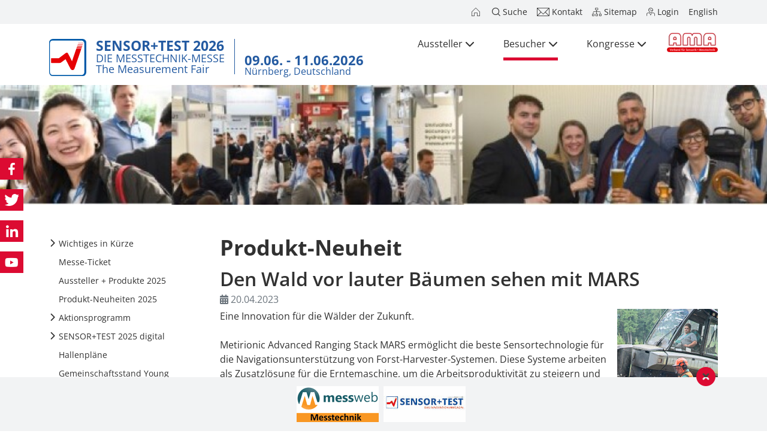

--- FILE ---
content_type: text/html; charset=utf-8
request_url: https://www.sensor-test.de/de/besucher/suche/productNews/1966/de
body_size: 9817
content:
<!doctype html>
<html lang="de-DE">
<head>
    <script src="https://ccm.ims.de/app.js?apiKey=df98043eada4d92f4fa8b26589710cae666b609d1d4f4bd6&amp;domain=352dfce" referrerpolicy="origin"></script>
    <base href="https://www.sensor-test.de/"><!--[if lte IE 6]></base><![endif]-->
    <meta charset="utf-8">
    <meta name="viewport" content="width=device-width, initial-scale=1.0, shrink-to-fit=no">
    <title>Produkt-Neuheit &middot; SENSOR+TEST - Die Messtechnik-Messe</title>
    <meta name="generator" content="Silverstripe CMS 4.13" />
<meta http-equiv="Content-Type" content="text/html; charset=utf-8" />
<link rel="manifest" href="web-app-manifest/" />
<link rel="shortcut icon" type="image/png" href="https://www.sensor-test.de/assets/web-app-manifest/sensor-test__FillMaxWzMyLDMyXQ.png" />
<link rel="icon" type="image/png" size="16x16" href="https://www.sensor-test.de/assets/web-app-manifest/sensor-test__FillMaxWzE2LDE2XQ.png" />
<link rel="icon" type="image/png" size="32x32" href="https://www.sensor-test.de/assets/web-app-manifest/sensor-test__FillMaxWzMyLDMyXQ.png" />
<link rel="icon" type="image/png" size="36x36" href="https://www.sensor-test.de/assets/web-app-manifest/sensor-test__FillMaxWzM2LDM2XQ.png" />
<link rel="icon" type="image/png" size="48x48" href="https://www.sensor-test.de/assets/web-app-manifest/sensor-test__FillMaxWzQ4LDQ4XQ.png" />
<link rel="icon" type="image/png" size="72x72" href="https://www.sensor-test.de/assets/web-app-manifest/sensor-test__FillMaxWzcyLDcyXQ.png" />
<link rel="icon" type="image/png" size="96x96" href="https://www.sensor-test.de/assets/web-app-manifest/sensor-test__FillMaxWzk2LDk2XQ.png" />
<link rel="icon" type="image/png" size="144x144" href="https://www.sensor-test.de/assets/web-app-manifest/sensor-test__FillMaxWzE0NCwxNDRd.png" />
<link rel="icon" type="image/png" size="192x192" href="https://www.sensor-test.de/assets/web-app-manifest/sensor-test__FillMaxWzE5MiwxOTJd.png" />
<link rel="icon" type="image/png" size="256x256" href="https://www.sensor-test.de/assets/web-app-manifest/sensor-test__FillMaxWzI1NiwyNTZd.png" />
<link rel="icon" type="image/png" size="512x512" href="https://www.sensor-test.de/assets/web-app-manifest/sensor-test__FillMaxWzUxMiw1MTJd.png" />
<link rel="apple-touch-icon" type="image/png" size="120x120" href="https://www.sensor-test.de/assets/web-app-manifest/sensor-test__FillMaxWzEyMCwxMjBd.png" />
<link rel="apple-touch-icon" type="image/png" size="152x152" href="https://www.sensor-test.de/assets/web-app-manifest/sensor-test__FillMaxWzE1MiwxNTJd.png" />
<link rel="apple-touch-icon" type="image/png" size="167x167" href="https://www.sensor-test.de/assets/web-app-manifest/sensor-test__FillMaxWzE2NywxNjdd.png" />
<link rel="apple-touch-icon" type="image/png" size="180x180" href="https://www.sensor-test.de/assets/web-app-manifest/sensor-test__FillMaxWzE4MCwxODBd.png" />
<meta name="theme-color" content="#015ba7" />

    <link rel="alternate" hreflang="de-de" href="https://www.sensor-test.de/de/besucher/suche/" />

    <link rel="alternate" hreflang="en-us" href="https://www.sensor-test.de/en/visitors/search/" />


    
    
    <script>
  var _paq = window._paq = window._paq || [];
  /* tracker methods like "setCustomDimension" should be called before "trackPageView" */
  _paq.push(["setExcludedQueryParams", ["url"]]);
  _paq.push(['trackPageView']);
  _paq.push(['enableLinkTracking']);
  (function() {
    var u="https://stats.ims.de/";
    _paq.push(['setTrackerUrl', u+'matomo.php']);
    _paq.push(['setSiteId', '2']);
    var d=document, g=d.createElement('script'), s=d.getElementsByTagName('script')[0];
    g.async=true; g.src=u+'matomo.js'; s.parentNode.insertBefore(g,s);
  })();
</script>
<script>(function(w,d,s,l,i){w[l]=w[l]||[];w[l].push({'gtm.start':
new Date().getTime(),event:'gtm.js'});var f=d.getElementsByTagName(s)[0],
j=d.createElement(s),dl=l!='dataLayer'?'&l='+l:'';j.async=true;j.src=
'https://www.googletagmanager.com/gtm.js?id='+i+dl;f.parentNode.insertBefore(j,f);
})(window,document,'script','dataLayer','GTM-WKGJB88');</script>
<link rel="stylesheet" type="text/css" href="/_resources/app/client/dist/css/boot.css?m=1768219688" />
<link rel="stylesheet" type="text/css" href="/_resources/app/client/dist/css/app.css?m=1768219688" />
<link rel="stylesheet" type="text/css" href="/_resources/app/client/dist/css/extended-search-page.css?m=1768219688" />
</head>
<body>
<div id="meta-nav" >
    <div class="container h-100">
        <div class="row h-100">
            <div class="col h-100 d-flex justify-content-end align-items-center">
                <nav>
                    
                        
                            <a href="/de/" title="Willkommen bei der Messtechnik-Messe SENSOR+TEST"><i class="st-home"></i></a>
                        
                            <a href="/de/suche/" title="Suche"><i class="st-search"></i><span class="d-none d-sm-block">Suche</span></a>
                        
                            <a href="/de/kontakt/" title="Kontakt"><i class="st-contact"></i><span class="d-none d-sm-block">Kontakt</span></a>
                        
                            <a href="/de/sitemap/" title="Sitemap"><i class="st-sitemap"></i><span class="d-none d-sm-block">Sitemap</span></a>
                        
                    
                    <a data-bs-toggle="offcanvas" href="/de/besucher/suche/productNews/1966/de#offcanvas-account"><i class="st-login"></i><span class="d-none d-sm-block">Login</span></a>
                    
                        
                            
                        
                            
                                <a href="/en/visitors/search/">English</a>
                            
                        
                    
                </nav>
            </div>
        </div>
    </div>
</div>
<header id="page-header">
    <div class="container position-relative">
        <a href="/de/" class="logo">
    <img src="/_resources/app/client/images/logo.svg?m=1768219584" />
    <div class="title-date">
        <div>
            <span class="title">Sensor+Test 2026</span>
            <span class="claim de">Die Messtechnik-Messe</span>
            <span class="claim en">The Measurement Fair</span>
        </div>
        
        <div>
            <span class="date">09.06. - 11.06.2026</span>
            <span class="place">Nürnberg, Deutschland</span>
        </div>
        
    </div>
</a>

        <i id="mobile-menu-toggle" class="fas fa-bars d-md-none fa-2x"></i>

    <nav id="navigation">
        
            <ul>
                
                    <li class="link">
                        <a href="/de/aussteller/" title="Aussteller">Aussteller<i class="fa-solid fa-chevron-down"></i></a>
                        
                            <ul>
                                
                                    <li class="link">
                                        <a href="/de/aussteller/wichtiges-in-kuerze/" title="Wichtiges in Kürze" class="children">Wichtiges in Kürze</a>
                                        
                                            <ul>
                                                
                                                    <li class="link">
                                                        <a href="/de/aussteller/wichtiges-in-kuerze/ausstellungsspektrum/" title="Ausstellungsspektrum">Ausstellungsspektrum</a>
                                                        
                                                    </li>
                                                
                                                    <li class="link">
                                                        <a href="/de/aussteller/wichtiges-in-kuerze/besucher/" title="Besucher">Besucher</a>
                                                        
                                                    </li>
                                                
                                                    <li class="link">
                                                        <a href="/de/aussteller/wichtiges-in-kuerze/besucherstruktur/" title="Besucherstruktur">Besucherstruktur</a>
                                                        
                                                    </li>
                                                
                                                    <li class="link">
                                                        <a href="/de/aussteller/wichtiges-in-kuerze/oeffnungszeiten-auf-und-abbautermine/" title="Öffnungszeiten, Auf- und Abbautermine">Öffnungszeiten, Auf- und Abbautermine</a>
                                                        
                                                    </li>
                                                
                                                    <li class="link">
                                                        <a href="/de/aussteller/wichtiges-in-kuerze/transitfair-zeitslots-auf-und-abbau/" title="TransITfair - Zeitslots Auf- und Abbau">TransITfair - Zeitslots Auf- und Abbau</a>
                                                        
                                                    </li>
                                                
                                            </ul>
                                        
                                    </li>
                                
                                    <li class="link">
                                        <a href="/de/aussteller/kurzanalyse-sensor-test-2025/" title="Kurzanalyse SENSOR+TEST 2025">Kurzanalyse 2025</a>
                                        
                                    </li>
                                
                                    <li class="link">
                                        <a href="/de/aussteller/anmeldung/" title="Anmeldung" class="children">Anmeldung</a>
                                        
                                            <ul>
                                                
                                                    <li class="link">
                                                        <a href="/de/aussteller/anmeldung/technologieboxen/" title="Technologieboxen">Technologieboxen</a>
                                                        
                                                    </li>
                                                
                                                    <li class="link">
                                                        <a href="/de/aussteller/anmeldung/all-inclusive-angebot/" title="All inclusive-Angebot">All inclusive-Angebot</a>
                                                        
                                                    </li>
                                                
                                                    <li class="link">
                                                        <a href="/de/aussteller/anmeldung/innovative-calibration/" title="Innovative Calibration">Innovative Calibration</a>
                                                        
                                                    </li>
                                                
                                                    <li class="link">
                                                        <a href="/de/aussteller/anmeldung/condition-monitoring/" title="Condition Monitoring">Condition Monitoring</a>
                                                        
                                                    </li>
                                                
                                                    <li class="link">
                                                        <a href="/de/aussteller/anmeldung/young-innovators-foerderung-fuer-junge-innovative-unternehmen/" title="Young Innovators - Förderung für junge innovative Unternehmen">Geförderter Gemeinschaftsstand </a>
                                                        
                                                    </li>
                                                
                                                    <li class="link">
                                                        <a href="/de/aussteller/anmeldung/european-test-and-telemetry-conference-ettc-2026/" title="European Test and Telemetry Conference ETTC 2026">ETTC 2026</a>
                                                        
                                                    </li>
                                                
                                                    <li class="link">
                                                        <a href="/de/aussteller/anmeldung/medienpauschale-und-mehr/" title="Medienpauschale und mehr">Medienpauschale und mehr</a>
                                                        
                                                    </li>
                                                
                                            </ul>
                                        
                                    </li>
                                
                                    <li class="link">
                                        <a href="/de/aussteller/sensor-china/" title="SENSOR CHINA" class="children">SENSOR CHINA</a>
                                        
                                            <ul>
                                                
                                                    <li class="link">
                                                        <a href="/de/aussteller/sensor-china/european-pavilion/" title="European Pavilion">European Pavilion</a>
                                                        
                                                    </li>
                                                
                                                    <li class="link">
                                                        <a href="/de/aussteller/sensor-china/delegationsprogramm-sensor-china-2025/" title="European Delegation">European Delegation</a>
                                                        
                                                    </li>
                                                
                                            </ul>
                                        
                                    </li>
                                
                                    <li class="link">
                                        <a href="/de/aussteller/suche-ap/" title="Suche">Aussteller + Produkte 2025</a>
                                        
                                    </li>
                                
                                    <li class="link">
                                        <a href="/de/aussteller/aktionsprogramm-fuer-aussteller/" title="Aktionsprogramm für Aussteller" class="children">Aussteller-Aktionsprogramm</a>
                                        
                                            <ul>
                                                
                                                    <li class="link">
                                                        <a href="/de/aussteller/aktionsprogramm-fuer-aussteller/fachforum/" title="Fachforum">Fachforum</a>
                                                        
                                                    </li>
                                                
                                                    <li class="link">
                                                        <a href="/de/aussteller/aktionsprogramm-fuer-aussteller/career-center/" title="Career Center">Career Center</a>
                                                        
                                                    </li>
                                                
                                                    <li class="link">
                                                        <a href="/de/aussteller/aktionsprogramm-fuer-aussteller/food-and-action/" title="Food &amp; Action">Food &amp; Action</a>
                                                        
                                                    </li>
                                                
                                            </ul>
                                        
                                    </li>
                                
                                    <li class="link">
                                        <a href="/de/aussteller/ama-innovationspreis/" title="AMA Innovationspreis">AMA Innovationspreis 2026</a>
                                        
                                    </li>
                                
                                    <li class="link">
                                        <a href="/de/aussteller/nachwuchsfoerderung/" title="Nachwuchsförderung">Nachwuchsförderung</a>
                                        
                                    </li>
                                
                                    <li class="link">
                                        <a href="/de/aussteller/ihre-ansprechpartner-im-ausland/" title="Ihre Ansprechpartner im Ausland">Auslandsvertretungen</a>
                                        
                                    </li>
                                
                                    <li class="link">
                                        <a href="/de/aussteller/kongresse/" title="Kongresse">Kongresse</a>
                                        
                                    </li>
                                
                                    <li class="link">
                                        <a href="/de/aussteller/traeger-der-sensor-test/" title="Träger der SENSOR+TEST">Träger</a>
                                        
                                    </li>
                                
                                    <li class="link">
                                        <a href="/de/aussteller/medienpartner-der-sensor-test-2025/" title="Medienpartner">Medienpartner 2025</a>
                                        
                                    </li>
                                
                                    <li class="link">
                                        <a href="/de/aussteller/fachpressestand-2025/" title="Digitaler Fachpressestand 2025">Digitaler Fachpressestand 2025</a>
                                        
                                    </li>
                                
                                    <li class="link">
                                        <a href="/de/aussteller/download-service/" title="Download-Service">Download-Service</a>
                                        
                                    </li>
                                
                                    <li class="link">
                                        <a href="/de/aussteller/sensor-test-2025-die-messtechnik-messe/" title="SENSOR+TEST 2025 - Die Messtechnik-Messe" class="children">Rückblick 2025</a>
                                        
                                            <ul>
                                                
                                                    <li class="link">
                                                        <a href="/de/aussteller/sensor-test-2025-die-messtechnik-messe/sensor-test-2025-abschlussmeldung/" title="SENSOR+TEST 2025 - Abschlussmeldung">Abschlussmeldung</a>
                                                        
                                                    </li>
                                                
                                                    <li class="link">
                                                        <a href="/de/aussteller/sensor-test-2025-die-messtechnik-messe/suche-3/" title="Suche">Aussteller + Produkte 2025</a>
                                                        
                                                    </li>
                                                
                                                    <li class="link">
                                                        <a href="/de/aussteller/sensor-test-2025-die-messtechnik-messe/sensor-test-2025-fachforen/" title="SENSOR+TEST 2025 - Fachforen">Programme Fachforen</a>
                                                        
                                                    </li>
                                                
                                                    <li class="link">
                                                        <a href="/de/aussteller/sensor-test-2025-die-messtechnik-messe/ama-innovationspreis-2025/" title="AMA Innovationspreis 2025">AMA Innovationspreis 2025</a>
                                                        
                                                    </li>
                                                
                                            </ul>
                                        
                                    </li>
                                
                                    <li class="link">
                                        <a href="/de/aussteller/nuernberg-attraktive-messe-und-kongressstadt/" title="Nürnberg - attraktive Messe- und Kongressstadt" class="children">Anreise + Aufenthalt</a>
                                        
                                            <ul>
                                                
                                                    <li class="link">
                                                        <a href="/de/aussteller/nuernberg-attraktive-messe-und-kongressstadt/so-finden-sie-anschluss/" title="So finden Sie Anschluss" class="children">Anreise</a>
                                                        
                                                            <ul>
                                                                
                                                                    <li class="link">
                                                                        <a href="/de/aussteller/nuernberg-attraktive-messe-und-kongressstadt/so-finden-sie-anschluss/anreise-mit-dem-flugzeug/" title="Anreise mit dem Flugzeug">mit dem Flugzeug</a>
                                                                        
                                                                    </li>
                                                                
                                                                    <li class="link">
                                                                        <a href="/de/aussteller/nuernberg-attraktive-messe-und-kongressstadt/so-finden-sie-anschluss/anreise-mit-der-bahn/" title="Anreise mit der Bahn">mit der Bahn</a>
                                                                        
                                                                    </li>
                                                                
                                                                    <li class="link">
                                                                        <a href="/de/aussteller/nuernberg-attraktive-messe-und-kongressstadt/so-finden-sie-anschluss/anreise-mit-dem-auto/" title="Anreise mit dem Auto">mit dem Auto</a>
                                                                        
                                                                    </li>
                                                                
                                                            </ul>
                                                        
                                                    </li>
                                                
                                                    <li class="link">
                                                        <a href="/de/aussteller/nuernberg-attraktive-messe-und-kongressstadt/sie-suchen-eine-unterkunft/" title="Sie suchen eine Unterkunft?">Unterkunft</a>
                                                        
                                                    </li>
                                                
                                                    <li class="link">
                                                        <a href="/de/aussteller/nuernberg-attraktive-messe-und-kongressstadt/restaurants-und-mehr/" title="Restaurants und mehr">Gastronomie</a>
                                                        
                                                    </li>
                                                
                                                    <li class="link">
                                                        <a href="/de/aussteller/nuernberg-attraktive-messe-und-kongressstadt/sehenswuerdigkeiten-und-kultur/" title="Sehenswürdigkeiten und Kultur">Sehenswürdigkeiten</a>
                                                        
                                                    </li>
                                                
                                            </ul>
                                        
                                    </li>
                                
                                    <li class="link">
                                        <a href="/de/aussteller/nehmen-sie-kontakt-mit-uns-auf/" title="Nehmen Sie Kontakt mit uns auf!" class="children">Kontakt</a>
                                        
                                            <ul>
                                                
                                                    <li class="link">
                                                        <a href="/de/aussteller/nehmen-sie-kontakt-mit-uns-auf/ihre-ansprechpartner-bei-der-ama-service-gmbh/" title="Ihre Ansprechpartner bei der AMA Service GmbH">Ansprechpartner</a>
                                                        
                                                    </li>
                                                
                                            </ul>
                                        
                                    </li>
                                
                            </ul>
                        
                    </li>
                
                    <li class="section">
                        <a href="/de/besucher/" title="Besucher">Besucher<i class="fa-solid fa-chevron-down"></i></a>
                        
                            <ul>
                                
                                    <li class="link">
                                        <a href="/de/besucher/wichtiges-in-kuerze-2/" title="Wichtiges in Kürze" class="children">Wichtiges in Kürze</a>
                                        
                                            <ul>
                                                
                                                    <li class="link">
                                                        <a href="/de/besucher/wichtiges-in-kuerze-2/ausstellungsspektrum-2/" title="Ausstellungsspektrum">Ausstellungsspektrum</a>
                                                        
                                                    </li>
                                                
                                                    <li class="link">
                                                        <a href="/de/besucher/wichtiges-in-kuerze-2/aussteller/" title="Aussteller">Aussteller</a>
                                                        
                                                    </li>
                                                
                                                    <li class="link">
                                                        <a href="/de/besucher/wichtiges-in-kuerze-2/ihr-messeplatz-mitten-in-europa/" title="Ihr Messeplatz mitten in Europa">Messeplatz Nürnberg</a>
                                                        
                                                    </li>
                                                
                                            </ul>
                                        
                                    </li>
                                
                                    <li class="link">
                                        <a href="/de/besucher/messe-ticket/" title="Messe-Ticket">Messe-Ticket</a>
                                        
                                    </li>
                                
                                    <li class="link">
                                        <a href="/de/besucher/suche-ap/" title="Suche">Aussteller + Produkte 2025</a>
                                        
                                    </li>
                                
                                    <li class="link">
                                        <a href="/de/besucher/produkt-neuheiten-suche/" title="Produkt-Neuheiten Suche">Produkt-Neuheiten 2025</a>
                                        
                                    </li>
                                
                                    <li class="link">
                                        <a href="/de/besucher/aktionsprogramm/" title="Aktionsprogramm" class="children">Aktionsprogramm</a>
                                        
                                            <ul>
                                                
                                                    <li class="link">
                                                        <a href="/de/besucher/aktionsprogramm/ama-innovationspreis-2026/" title="AMA Innovationspreis 2026">AMA Innovationspreis 2026</a>
                                                        
                                                    </li>
                                                
                                                    <li class="link">
                                                        <a href="/de/besucher/aktionsprogramm/karriere-als-ingenieur/" title="Karriere als Ingenieur" class="children">Karriere als Ingenieur</a>
                                                        
                                                            <ul>
                                                                
                                                                    <li class="link">
                                                                        <a href="/de/besucher/aktionsprogramm/karriere-als-ingenieur/career-center/" title="Career Center">Career Center</a>
                                                                        
                                                                    </li>
                                                                
                                                                    <li class="link">
                                                                        <a href="/de/besucher/aktionsprogramm/karriere-als-ingenieur/young-engineers-day/" title="Young Engineers Day">Young Engineers Day</a>
                                                                        
                                                                    </li>
                                                                
                                                            </ul>
                                                        
                                                    </li>
                                                
                                                    <li class="link">
                                                        <a href="/de/besucher/aktionsprogramm/fachforum/" title="Fachforum">Fachforum</a>
                                                        
                                                    </li>
                                                
                                                    <li class="link">
                                                        <a href="/de/besucher/aktionsprogramm/innovative-calibration/" title="Innovative Calibration">Innovative Calibration</a>
                                                        
                                                    </li>
                                                
                                                    <li class="link">
                                                        <a href="/de/besucher/aktionsprogramm/condition-monitoring/" title="Condition Monitoring">Condition Monitoring</a>
                                                        
                                                    </li>
                                                
                                                    <li class="link">
                                                        <a href="/de/besucher/aktionsprogramm/food-and-action/" title="Food &amp; Action">Food &amp; Action</a>
                                                        
                                                    </li>
                                                
                                            </ul>
                                        
                                    </li>
                                
                                    <li class="link">
                                        <a href="/de/besucher/sensor-test-2025-digital/" title="SENSOR+TEST 2025 digital" class="children">SENSOR+TEST 2025 digital</a>
                                        
                                            <ul>
                                                
                                                    <li class="link">
                                                        <a href="/de/besucher/sensor-test-2025-digital/praesentationen-vortragsforum-halle-1/" title="Präsentationen Vortragsforum Halle 1">Präsentationen Vortragsforum Halle 1</a>
                                                        
                                                    </li>
                                                
                                                    <li class="link">
                                                        <a href="/de/besucher/sensor-test-2025-digital/praesentationen-vortragsforum-halle-2/" title="Präsentationen Vortragsforum Halle 2">Präsentationen Vortragsforum Halle 2</a>
                                                        
                                                    </li>
                                                
                                            </ul>
                                        
                                    </li>
                                
                                    <li class="link">
                                        <a href="/de/besucher/hallenplaene-platzhalter/" title="Hallenpläne">Hallenpläne</a>
                                        
                                    </li>
                                
                                    <li class="link">
                                        <a href="/de/besucher/gemeinschaftsstand-young-innovators/" title="Gemeinschaftsstand Young Innovators ">Gemeinschaftsstand Young Innovators </a>
                                        
                                    </li>
                                
                                    <li class="link">
                                        <a href="/de/besucher/ettc-2026-european-test-and-telemetry-conference/" title="ETTC 2026 - European Test and Telemetry Conference">ETTC 2026 - European Test and Telemetry Conference</a>
                                        
                                    </li>
                                
                                    <li class="link">
                                        <a href="/de/besucher/kongresse/" title="Kongresse ">Kongresse </a>
                                        
                                    </li>
                                
                                    <li class="link">
                                        <a href="/de/besucher/traeger-der-sensor-test/" title="Träger der SENSOR+TEST ">Träger</a>
                                        
                                    </li>
                                
                                    <li class="link">
                                        <a href="/de/besucher/medienpartner/" title="Medienpartner">Medienpartner 2025</a>
                                        
                                    </li>
                                
                                    <li class="link">
                                        <a href="/de/besucher/digitaler-fachpressestand-2025/" title="Digitaler Fachpressestand 2025">Digitaler Fachpressestand 2025</a>
                                        
                                    </li>
                                
                                    <li class="link">
                                        <a href="/de/besucher/sensor-test-2025-die-messtechnik-messe/" title="SENSOR+TEST 2025 - Die Messtechnik-Messe" class="children">Rückblick 2025</a>
                                        
                                            <ul>
                                                
                                                    <li class="link">
                                                        <a href="/de/besucher/sensor-test-2025-die-messtechnik-messe/sensor-test-2025-abschlussmeldung/" title="SENSOR+TEST 2025 - Abschlussmeldung">Abschlussmeldung</a>
                                                        
                                                    </li>
                                                
                                                    <li class="link">
                                                        <a href="/de/besucher/sensor-test-2025-die-messtechnik-messe/suche/" title="Suche">Aussteller + Produkte 2025</a>
                                                        
                                                    </li>
                                                
                                                    <li class="link">
                                                        <a href="/de/besucher/sensor-test-2025-die-messtechnik-messe/messe-neuheiten-2/" title="Suche">Produkt-Neuheiten 2025</a>
                                                        
                                                    </li>
                                                
                                                    <li class="link">
                                                        <a href="/de/besucher/sensor-test-2025-die-messtechnik-messe/sensor-test-2025-fachforen/" title="SENSOR+TEST 2025 Fachforen">Programme Fachforen</a>
                                                        
                                                    </li>
                                                
                                                    <li class="link">
                                                        <a href="/de/besucher/sensor-test-2025-die-messtechnik-messe/ama-innovationspreis-2025/" title="AMA Innovationspreis 2025">AMA Innovationspreis 2025</a>
                                                        
                                                    </li>
                                                
                                            </ul>
                                        
                                    </li>
                                
                                    <li class="link">
                                        <a href="/de/besucher/nuernberg-attraktive-messe-und-kongressstadt/" title="Nürnberg - attraktive Messe- und Kongressstadt" class="children">Anreise + Aufenthalt</a>
                                        
                                            <ul>
                                                
                                                    <li class="link">
                                                        <a href="/de/besucher/nuernberg-attraktive-messe-und-kongressstadt/so-finden-sie-anschluss/" title="So finden Sie Anschluss" class="children">Anreise</a>
                                                        
                                                            <ul>
                                                                
                                                                    <li class="link">
                                                                        <a href="/de/besucher/nuernberg-attraktive-messe-und-kongressstadt/so-finden-sie-anschluss/anreise-mit-dem-flugzeug/" title="Anreise mit dem Flugzeug">mit dem Flugzeug</a>
                                                                        
                                                                    </li>
                                                                
                                                                    <li class="link">
                                                                        <a href="/de/besucher/nuernberg-attraktive-messe-und-kongressstadt/so-finden-sie-anschluss/anreise-mit-der-bahn/" title="Anreise mit der Bahn">mit der Bahn</a>
                                                                        
                                                                    </li>
                                                                
                                                                    <li class="link">
                                                                        <a href="/de/besucher/nuernberg-attraktive-messe-und-kongressstadt/so-finden-sie-anschluss/anreise-mit-dem-auto/" title="Anreise mit dem Auto">mit dem Auto</a>
                                                                        
                                                                    </li>
                                                                
                                                            </ul>
                                                        
                                                    </li>
                                                
                                                    <li class="link">
                                                        <a href="/de/besucher/nuernberg-attraktive-messe-und-kongressstadt/sie-suchen-eine-unterkunft/" title="Sie suchen eine Unterkunft">Unterkunft</a>
                                                        
                                                    </li>
                                                
                                                    <li class="link">
                                                        <a href="/de/besucher/nuernberg-attraktive-messe-und-kongressstadt/restaurants-und-mehr/" title="Restaurants und mehr">Gastronomie</a>
                                                        
                                                    </li>
                                                
                                                    <li class="link">
                                                        <a href="/de/besucher/nuernberg-attraktive-messe-und-kongressstadt/sehenswuerdigkeiten-und-kultur/" title="Sehenswürdigkeiten und Kultur">Sehenswürdigkeiten</a>
                                                        
                                                    </li>
                                                
                                            </ul>
                                        
                                    </li>
                                
                                    <li class="link">
                                        <a href="/de/besucher/newsletter-abonnieren/" title="Newsletter abonnieren" class="children">Newsletter abonnieren</a>
                                        
                                            <ul>
                                                
                                                    <li class="link">
                                                        <a href="/de/besucher/newsletter-abonnieren/archiv/" title="Archiv">Archiv</a>
                                                        
                                                    </li>
                                                
                                            </ul>
                                        
                                    </li>
                                
                                    <li class="link">
                                        <a href="/de/besucher/nehmen-sie-kontakt-mit-uns-auf-2/" title="Nehmen Sie Kontakt mit uns auf!" class="children">Kontakt</a>
                                        
                                            <ul>
                                                
                                                    <li class="link">
                                                        <a href="/de/besucher/nehmen-sie-kontakt-mit-uns-auf-2/ihre-ansprechpartner-bei-der-ama-service-gmbh/" title="Ihre Ansprechpartner bei der AMA Service GmbH">Ansprechpartner</a>
                                                        
                                                    </li>
                                                
                                                    <li class="link">
                                                        <a href="/de/besucher/nehmen-sie-kontakt-mit-uns-auf-2/ihre-ansprechpartner-im-ausland/" title="Ihre Ansprechpartner im Ausland">Auslandsvertretungen</a>
                                                        
                                                    </li>
                                                
                                            </ul>
                                        
                                    </li>
                                
                            </ul>
                        
                    </li>
                
                    <li class="link">
                        <a href="/de/conference-2/" title="Parallele SENSOR+TEST Kongresse">Kongresse<i class="fa-solid fa-chevron-down"></i></a>
                        
                            <ul>
                                
                                    <li class="link">
                                        <a href="/de/conference-2/wichtiges-in-kuerze/" title="Wichtiges in Kürze">Wichtiges in Kürze</a>
                                        
                                    </li>
                                
                                    <li class="link">
                                        <a href="/de/conference-2/tickets/tickets/" title="Tickets">Tickets</a>
                                        
                                    </li>
                                
                                    <li class="link">
                                        <a href="/de/conference-2/call-for-papers/" title="Call for Papers" class="children">Call for Papers</a>
                                        
                                            <ul>
                                                
                                                    <li class="link">
                                                        <a href="/de/conference-2/call-for-papers/sensoren2026/" title=" ">2026 Sensoren und Messsysteme</a>
                                                        
                                                    </li>
                                                
                                                    <li class="link">
                                                        <a href="/de/conference-2/call-for-papers/ettc2026/" title=" ">2026 European Test and Telemetry Conference</a>
                                                        
                                                    </li>
                                                
                                            </ul>
                                        
                                    </li>
                                
                                    <li class="link">
                                        <a href="http://www.ama-science.org/proceedings" title="Tagungsbände" target="_blank" >Tagungsbände</a>
                                        
                                    </li>
                                
                                    <li class="link">
                                        <a href="/de/conference-2/traeger-der-sensor-test-2/" title="Träger der SENSOR+TEST ">Träger</a>
                                        
                                    </li>
                                
                                    <li class="link">
                                        <a href="/de/conference-2/rueckblick/" title="Rückblick Kongresse" class="children">Rückblick</a>
                                        
                                            <ul>
                                                
                                                    <li class="link">
                                                        <a href="/de/conference-2/rueckblick/smsi-2025/" title="SMSI 2025">SMSI 2025</a>
                                                        
                                                    </li>
                                                
                                                    <li class="link">
                                                        <a href="/de/conference-2/rueckblick/icampus-cottbus-conference-2024/" title="iCampus Cottbus Conference 2024">iCampus Cottbus Conference 2024</a>
                                                        
                                                    </li>
                                                
                                                    <li class="link">
                                                        <a href="/de/conference-2/rueckblick/sensoren-und-messsysteme-2024/" title="22. GMA/ITG-Fachtagung Sensoren und Messsysteme 2024">22. GMA/ITG-Fachtagung Sensoren und Messsysteme 2024</a>
                                                        
                                                    </li>
                                                
                                                    <li class="link">
                                                        <a href="/de/conference-2/rueckblick/european-test-and-telemetry-conference-2024/" title="European Test and Telemetry Conference 2024">ETTC 2024</a>
                                                        
                                                    </li>
                                                
                                            </ul>
                                        
                                    </li>
                                
                                    <li class="link">
                                        <a href="/de/conference-2/nuernberg-attraktive-mese-und-kongressstadt/" title="Nürnberg - attraktive Messe- und Kongressstadt" class="children">Anreise + Aufenthalt</a>
                                        
                                            <ul>
                                                
                                                    <li class="link">
                                                        <a href="/de/conference-2/nuernberg-attraktive-mese-und-kongressstadt/so-finden-sie-anschluss/" title="So finden Sie Anschluss" class="children">Anreise</a>
                                                        
                                                            <ul>
                                                                
                                                                    <li class="link">
                                                                        <a href="/de/conference-2/nuernberg-attraktive-mese-und-kongressstadt/so-finden-sie-anschluss/anreise-mit-dem-flugzeug/" title="Anreise mit dem Flugzeug">mit dem Flugzeug</a>
                                                                        
                                                                    </li>
                                                                
                                                                    <li class="link">
                                                                        <a href="/de/conference-2/nuernberg-attraktive-mese-und-kongressstadt/so-finden-sie-anschluss/anreise-mit-der-bahn/" title="Anreise mit der Bahn">mit der Bahn</a>
                                                                        
                                                                    </li>
                                                                
                                                                    <li class="link">
                                                                        <a href="/de/conference-2/nuernberg-attraktive-mese-und-kongressstadt/so-finden-sie-anschluss/anreise-mit-dem-auto/" title="Anreise mit dem Auto">mit dem Auto</a>
                                                                        
                                                                    </li>
                                                                
                                                            </ul>
                                                        
                                                    </li>
                                                
                                                    <li class="link">
                                                        <a href="/de/conference-2/nuernberg-attraktive-mese-und-kongressstadt/sie-suchen-eine-unterkunft/" title="Sie suchen eine Unterkunft?">Unterkunft</a>
                                                        
                                                    </li>
                                                
                                                    <li class="link">
                                                        <a href="/de/conference-2/nuernberg-attraktive-mese-und-kongressstadt/restaurants-und-mehr/" title="Restaurants und mehr">Gastronomie</a>
                                                        
                                                    </li>
                                                
                                                    <li class="link">
                                                        <a href="/de/conference-2/nuernberg-attraktive-mese-und-kongressstadt/sehenswuerdigkeiten-und-kultur/" title="Sehenswürdigkeiten und Kultur">Sehenswürdigkeiten</a>
                                                        
                                                    </li>
                                                
                                            </ul>
                                        
                                    </li>
                                
                                    <li class="link">
                                        <a href="/de/conference-2/nehmen-sie-mit-uns-kontakt-auf/" title="Nehmen Sie mit uns Kontakt auf!" class="children">Kontakt</a>
                                        
                                            <ul>
                                                
                                                    <li class="link">
                                                        <a href="/de/conference-2/nehmen-sie-mit-uns-kontakt-auf/ihre-ansprechpartner-bei-der-ama-service-gmbh/" title="Ihre Ansprechpartner bei der AMA Service GmbH">Ansprechpartner</a>
                                                        
                                                    </li>
                                                
                                                    <li class="link">
                                                        <a href="/de/conference-2/nehmen-sie-mit-uns-kontakt-auf/ihre-ansprechpartner-im-ausland/" title="Ihre Ansprechpartner im Ausland">Auslandsvertretungen</a>
                                                        
                                                    </li>
                                                
                                            </ul>
                                        
                                    </li>
                                
                            </ul>
                        
                    </li>
                
                    <li class="link">
                        <a href="/de/presse/" title="Presse">Presse<i class="fa-solid fa-chevron-down"></i></a>
                        
                            <ul>
                                
                                    <li class="link">
                                        <a href="/de/presse/wichtiges-in-kuerze/" title="Wichtiges in Kürze">Wichtiges in Kürze</a>
                                        
                                    </li>
                                
                                    <li class="link">
                                        <a href="/de/presse/presse-center/" title="Willkommen im Presse-Center der SENSOR+TEST" class="children">Presse-Center</a>
                                        
                                            <ul>
                                                
                                                    <li class="link">
                                                        <a href="/de/presse/presse-center/presseinformationen/" title="Presseinformationen">Presseinformationen</a>
                                                        
                                                    </li>
                                                
                                                    <li class="link">
                                                        <a href="/de/presse/presse-center/fotos/" title="Fotos" class="children">Fotos</a>
                                                        
                                                            <ul>
                                                                
                                                                    <li class="link">
                                                                        <a href="/de/presse/presse-center/fotos/erste-impressionen-2/" title="Erste Impressionen 2025">Erste Impressionen 2025</a>
                                                                        
                                                                    </li>
                                                                
                                                                    <li class="link">
                                                                        <a href="/de/presse/presse-center/fotos/messegeschehen-2024/" title="Messegeschehen 2024">Messegeschehen 2024</a>
                                                                        
                                                                    </li>
                                                                
                                                                    <li class="link">
                                                                        <a href="/de/presse/presse-center/fotos/innovative-calibration/" title="Innovative Calibration">Innovative Calibration</a>
                                                                        
                                                                    </li>
                                                                
                                                                    <li class="link">
                                                                        <a href="/de/presse/presse-center/fotos/forum-2025/" title="Forum 2025">Forum 2025</a>
                                                                        
                                                                    </li>
                                                                
                                                                    <li class="link">
                                                                        <a href="/de/presse/presse-center/fotos/kongress-2025/" title="Kongress 2025">Kongress 2025</a>
                                                                        
                                                                    </li>
                                                                
                                                                    <li class="link">
                                                                        <a href="/de/presse/presse-center/fotos/22-september-pinghu-industry-tour/" title="22. September – Pinghu Industry Tour">22. September – Pinghu Industry Tour</a>
                                                                        
                                                                    </li>
                                                                
                                                                    <li class="link">
                                                                        <a href="/de/presse/presse-center/fotos/23-september-jiading-industry-tour/" title="23. September – Jiading Industry Tour">23. September – Jiading Industry Tour</a>
                                                                        
                                                                    </li>
                                                                
                                                                    <li class="link">
                                                                        <a href="/de/presse/presse-center/fotos/24-26-september-sensor-china-messe/" title="24.–26. September – SENSOR CHINA Messe">24.–26. September – SENSOR CHINA Messe</a>
                                                                        
                                                                    </li>
                                                                
                                                                    <li class="link">
                                                                        <a href="/de/presse/presse-center/fotos/shanghai-city-tour/" title="Shanghai City Tour">Shanghai City Tour</a>
                                                                        
                                                                    </li>
                                                                
                                                                    <li class="link">
                                                                        <a href="/de/presse/presse-center/fotos/fotos/" title="Fotos" class="children">Archiv</a>
                                                                        
                                                                            <ul>
                                                                                
                                                                                    <li class="link">
                                                                                        <a href="/de/presse/presse-center/fotos/fotos/erste-impressionen-2024/" title="Erste Impressionen 2024">Erste Impressionen 2024</a>
                                                                                        
                                                                                    </li>
                                                                                
                                                                                    <li class="link">
                                                                                        <a href="/de/presse/presse-center/fotos/fotos/messegeschehen-2024/" title="Messegeschehen 2024">Messegeschehen 2024</a>
                                                                                        
                                                                                    </li>
                                                                                
                                                                                    <li class="link">
                                                                                        <a href="/de/presse/presse-center/fotos/fotos/junge-innovative-unternehmen-2023/" title="Young Innovators 2024">Young Innovators 2024</a>
                                                                                        
                                                                                    </li>
                                                                                
                                                                                    <li class="link">
                                                                                        <a href="/de/presse/presse-center/fotos/fotos/eroeffnung-und-ama-innovationspreis-2022/" title="Eröffnung und AMA Innovationspreis 2022">Eröffnung und AMA Innovationspreis 2022</a>
                                                                                        
                                                                                    </li>
                                                                                
                                                                                    <li class="link">
                                                                                        <a href="/de/presse/presse-center/fotos/fotos/forum-2024/" title="Forum 2024">Forum 2024</a>
                                                                                        
                                                                                    </li>
                                                                                
                                                                                    <li class="link">
                                                                                        <a href="/de/presse/presse-center/fotos/fotos/kongress-2024/" title="Kongress 2024">Kongress 2024</a>
                                                                                        
                                                                                    </li>
                                                                                
                                                                                    <li class="link">
                                                                                        <a href="/de/presse/presse-center/fotos/fotos/sensor-test-2021-digital/" title="SENSOR+TEST 2021 digital">SENSOR+TEST 2021 digital</a>
                                                                                        
                                                                                    </li>
                                                                                
                                                                                    <li class="link">
                                                                                        <a href="/de/presse/presse-center/fotos/fotos/kongress/" title="Kongress 2020/2021">Kongress 2020/2021</a>
                                                                                        
                                                                                    </li>
                                                                                
                                                                            </ul>
                                                                        
                                                                    </li>
                                                                
                                                            </ul>
                                                        
                                                    </li>
                                                
                                                    <li class="link">
                                                        <a href="/de/presse/presse-center/download-service/logos/" title="Download-Service">Download</a>
                                                        
                                                    </li>
                                                
                                                    <li class="link">
                                                        <a href="/de/presse/presse-center/pressefuehrer/" title="Presseführer">Presseführer 2025</a>
                                                        
                                                    </li>
                                                
                                                    <li class="link">
                                                        <a href="/de/presse/presse-center/produkt-neuheiten-suche/" title="Produkt-Neuheiten Suche">Produkt-Neuheiten 2025</a>
                                                        
                                                    </li>
                                                
                                                    <li class="link">
                                                        <a href="/de/presse/presse-center/medienpartner/" title="Medienpartner">Medienpartner 2025</a>
                                                        
                                                    </li>
                                                
                                                    <li class="link">
                                                        <a href="/de/presse/presse-center/digitaler-fachpressestand-2025/" title="Digitaler Fachpressestand 2025">Digitaler Fachpressestand 2025</a>
                                                        
                                                    </li>
                                                
                                                    <li class="link">
                                                        <a href="/de/presse/presse-center/presse-abo/" title="Presse-Abo">Presse-Abo</a>
                                                        
                                                    </li>
                                                
                                                    <li class="link">
                                                        <a href="/de/presse/presse-center/pressekontakt/" title="Pressekontakt">Pressekontakt</a>
                                                        
                                                    </li>
                                                
                                                    <li class="link">
                                                        <a href="/de/presse/presse-center/ihre-ansprechpartner-im-ausland-2/" title="Ihre Ansprechpartner im Ausland">Auslandsvertretungen</a>
                                                        
                                                    </li>
                                                
                                            </ul>
                                        
                                    </li>
                                
                                    <li class="link">
                                        <a href="/de/presse/aussteller-produkte/" title="Aussteller + Produkte">Aussteller + Produkte 2025</a>
                                        
                                    </li>
                                
                                    <li class="link">
                                        <a href="/de/presse/aktionsprogramm/" title="Aktionsprogramm" class="children">Aktionsprogramm</a>
                                        
                                            <ul>
                                                
                                                    <li class="link">
                                                        <a href="/de/presse/aktionsprogramm/ama-innovationspreis-2026/" title="AMA Innovationspreis 2026">AMA Innovationspreis </a>
                                                        
                                                    </li>
                                                
                                                    <li class="link">
                                                        <a href="/de/presse/aktionsprogramm/fachforum/" title="Fachforum">Fachforum</a>
                                                        
                                                    </li>
                                                
                                            </ul>
                                        
                                    </li>
                                
                                    <li class="link">
                                        <a href="/de/presse/nuernberg-attraktive-messe-und-kongressstadt/" title="Nürnberg - attraktive Messe- und Kongressstadt" class="children">Anreise + Aufenthalt</a>
                                        
                                            <ul>
                                                
                                                    <li class="link">
                                                        <a href="/de/presse/nuernberg-attraktive-messe-und-kongressstadt/so-finden-sie-anschluss/" title="So finden Sie Anschluss" class="children">Anreise</a>
                                                        
                                                            <ul>
                                                                
                                                                    <li class="link">
                                                                        <a href="/de/presse/nuernberg-attraktive-messe-und-kongressstadt/so-finden-sie-anschluss/anreise-mit-dem-flugzeug/" title="Anreise mit dem Flugzeug">mit dem Flugzeug</a>
                                                                        
                                                                    </li>
                                                                
                                                                    <li class="link">
                                                                        <a href="/de/presse/nuernberg-attraktive-messe-und-kongressstadt/so-finden-sie-anschluss/anreise-mit-der-bahn/" title="Anreise mit der Bahn">mit der Bahn</a>
                                                                        
                                                                    </li>
                                                                
                                                                    <li class="link">
                                                                        <a href="/de/presse/nuernberg-attraktive-messe-und-kongressstadt/so-finden-sie-anschluss/anreise-mit-dem-auto/" title="Anreise mit dem Auto">mit dem Auto</a>
                                                                        
                                                                    </li>
                                                                
                                                            </ul>
                                                        
                                                    </li>
                                                
                                                    <li class="link">
                                                        <a href="/de/presse/nuernberg-attraktive-messe-und-kongressstadt/sie-suchen-eine-unterkunft/" title="Sie suchen eine Unterkunft?">Unterkunft</a>
                                                        
                                                    </li>
                                                
                                                    <li class="link">
                                                        <a href="/de/presse/nuernberg-attraktive-messe-und-kongressstadt/restaurants-und-mehr/" title="Restaurants und mehr">Gastronomie</a>
                                                        
                                                    </li>
                                                
                                                    <li class="link">
                                                        <a href="/de/presse/nuernberg-attraktive-messe-und-kongressstadt/sehenswuerdigkeiten-und-kultur/" title="Sehenswürdigkeiten und Kultur">Sehenswürdigkeiten</a>
                                                        
                                                    </li>
                                                
                                            </ul>
                                        
                                    </li>
                                
                                    <li class="link">
                                        <a href="/de/presse/akkreditierung-2/" title="Online-Akkreditierung">Online-Akkreditierung</a>
                                        
                                    </li>
                                
                            </ul>
                        
                    </li>
                
            </ul>
        
    </nav>


        <a href="http://www.ama-sensorik.de/" target="_blank" class="ama-logo d-none d-md-block">
            <img src="/_resources/app/client/images/ama-logo-p0.webp?m=1768219584" alt="Logo AMA Verband für Sensorik und Messtechnik e.V." />
        </a>
    </div>
    
    <div
        class="head-image d-flex"
        style="background-image:url(/assets/de/Besucher/Besucher_Header__ScaleWidthWzIwMDBd.jpg);"
    >
        <div class="container">

        </div>
    </div>
    
</header>





<div class="container">
    <div class="row">
        


<nav id="sidebar" class="col-md-3 d-none d-md-block">
    <ul>
        
            <li>
                <a href="/de/besucher/wichtiges-in-kuerze-2/" title="Wichtiges in Kürze" class="link children"><span>Wichtiges in Kürze</span></a>
                
            </li>
        
            <li>
                <a href="/de/besucher/messe-ticket/" title="Messe-Ticket" class="link"><span>Messe-Ticket</span></a>
                
            </li>
        
            <li>
                <a href="/de/besucher/suche-ap/" title="Suche" class="link"><span>Aussteller + Produkte 2025</span></a>
                
            </li>
        
            <li>
                <a href="/de/besucher/produkt-neuheiten-suche/" title="Produkt-Neuheiten Suche" class="link"><span>Produkt-Neuheiten 2025</span></a>
                
            </li>
        
            <li>
                <a href="/de/besucher/aktionsprogramm/" title="Aktionsprogramm" class="link children"><span>Aktionsprogramm</span></a>
                
            </li>
        
            <li>
                <a href="/de/besucher/sensor-test-2025-digital/" title="SENSOR+TEST 2025 digital" class="link children"><span>SENSOR+TEST 2025 digital</span></a>
                
            </li>
        
            <li>
                <a href="/de/besucher/hallenplaene-platzhalter/" title="Hallenpläne" class="link"><span>Hallenpläne</span></a>
                
            </li>
        
            <li>
                <a href="/de/besucher/gemeinschaftsstand-young-innovators/" title="Gemeinschaftsstand Young Innovators " class="link"><span>Gemeinschaftsstand Young Innovators </span></a>
                
            </li>
        
            <li>
                <a href="/de/besucher/ettc-2026-european-test-and-telemetry-conference/" title="ETTC 2026 - European Test and Telemetry Conference" class="link"><span>ETTC 2026 - European Test and Telemetry Conference</span></a>
                
            </li>
        
            <li>
                <a href="/de/besucher/kongresse/" title="Kongresse " class="link"><span>Kongresse </span></a>
                
            </li>
        
            <li>
                <a href="/de/besucher/traeger-der-sensor-test/" title="Träger der SENSOR+TEST " class="link"><span>Träger</span></a>
                
            </li>
        
            <li>
                <a href="/de/besucher/medienpartner/" title="Medienpartner" class="link"><span>Medienpartner 2025</span></a>
                
            </li>
        
            <li>
                <a href="/de/besucher/digitaler-fachpressestand-2025/" title="Digitaler Fachpressestand 2025" class="link"><span>Digitaler Fachpressestand 2025</span></a>
                
            </li>
        
            <li>
                <a href="/de/besucher/sensor-test-2025-die-messtechnik-messe/" title="SENSOR+TEST 2025 - Die Messtechnik-Messe" class="link children"><span>Rückblick 2025</span></a>
                
            </li>
        
            <li>
                <a href="/de/besucher/nuernberg-attraktive-messe-und-kongressstadt/" title="Nürnberg - attraktive Messe- und Kongressstadt" class="link children"><span>Anreise + Aufenthalt</span></a>
                
            </li>
        
            <li>
                <a href="/de/besucher/newsletter-abonnieren/" title="Newsletter abonnieren" class="link children"><span>Newsletter abonnieren</span></a>
                
            </li>
        
            <li>
                <a href="/de/besucher/nehmen-sie-kontakt-mit-uns-auf-2/" title="Nehmen Sie Kontakt mit uns auf!" class="link children"><span>Kontakt</span></a>
                
            </li>
        
    </ul>
</nav>




        <main class="col col-md-9">
            <h1>Produkt-Neuheit</h1>

            
                
                    <div class="product-news">
                        <h2 class="mb-0">Den Wald vor lauter Bäumen  sehen mit MARS</h2>
                        <p class="text-muted mb-1"><i class="fas fa-calendar-alt"></i> 20.04.2023</p>
                        
                            <div class="content-image">
                                
                                    
                                        <figure class="figure" style="max-width: 168px;">
                                            <img src="/assets/Fairs/2023/ProductNews/Images/Waldarbeiter__FitMaxWzM1MSwyMjRd.jpg" title="Den Wald vor lauter Bäumen  sehen mit MARS" class="figure-img img-fluid" alt="product news image" />
                                            <figcaption><a href="/assets/Fairs/2023/ProductNews/Images/Waldarbeiter.jpg" class="download" download="Waldarbeiter.jpg" title="Download">Download</a></figcaption>
                                        </figure>
                                    
                                
                                <p>Eine Innovation für die Wälder der Zukunft.<br />
<br />
Metirionic Advanced Ranging Stack MARS ermöglicht die beste Sensortechnologie für die Navigationsunterstützung von Forst-Harvester-Systemen.  Diese Systeme arbeiten als Zusatzlösung für die Erntemaschine, um die Arbeitsproduktivität zu steigern und die Sicherheit der Arbeitenden zu erhöhen, indem sie zum Beispiel die Positionen bestimmen, zu denen ein Mindestsicherheitsabstand eingehalten werden muss.<br />
</p>
                            </div>
                        

                        
                        <p>
                            <a href="/assets/Fairs/2023/ProductNews/PDFs/Den-Wald-vor-lauter-Baeume-sehen-dt-en.pdf" download="Den-Wald-vor-lauter-Baeume-sehen-dt-en.pdf" title="Produkt-Neuheit als PDF herunterladen">Produkt-Neuheit als PDF herunterladen</a>
                        </p>
                        

                        
                            <div class="product-news-video">
                                <div class="video">
                                    
                                        <div class="requires-registration" style="background-image:url(/assets/embed-thumbnails/ed47722106349ce6a3b88d6dded2e3be15977d076578b2d30dbae2dc89ee0d48.jpg);">
                                            <span>
                                                <span><strong>Dieser Inhalt steht nur registrierten Benutzern zur Verfügung.</strong><br/>Sollten Sie bereits ein Benutzerkonto haben, <a data-bs-toggle="offcanvas" href="/de/besucher/suche/productNews/1966/de#offcanvas-account">melden Sie sich bitte an</a>. Anderenfalls <a href="register/?l=de_DE">klicken Sie bitte hier, um sich zu registrieren</a>.</span>
                                            </span>
                                        </div>
                                    
                                </div>
                            </div>
                        
                    </div>

                    
                        <div class="exhibitor-header">
    <div class="title-logo">
        <h2>Metirionic GmbH</h2>
        
            
                <div class="logo">
                    
                        <img src="/assets/Fairs/2023/Exhibitors/Logos/MIC_Logo_Sonderform_4C__FitMaxWzM1MSwyNjNd.png" alt="exhibitor logo" title="Metirionic GmbH" style="max-width:351px;"/>
                    
                </div>
            
        
    </div>
    <div class="meta">
        <div class="address">
            <p>Strehlener Str. 12-14</p>
            <p>01069 Dresden</p>
            <p>Deutschland</p>
            <p>+49 351 873 229-0</p>
            
            <p><a href="https://www.metirionic.com" title="Zur Homepage" target="_blank">https://www.metirionic.com</a></p>
            <p><a href="mailto:contact@metirionic.com" title="E-Mail senden">contact@metirionic.com</a></p>
            
        </div>
        
            
            <div class="follow-us">
                <p>Folgen Sie uns auf</p>
                <nav>
                    
                    
                    <a href="https://www.linkedin.com/company/metirionic/" target="_blank" title="LinkedIn"><i class="st-linked-in"></i></a>
                    <a href="https://www.youtube.com/channel/UCsDorFeM-ZlLZtv9t5_JDUQ" target="_blank" title="YouTube"><i class="st-youtube"></i></a>
                </nav>
            </div>
            
        
        <div class="hall-stand">
            <span>Halle 1</span>
            <span>Stand 1-150</span>
        </div>
    </div>
    
        

    
    
    <p class="mt-3"><a href="/de/besucher/suche/exhibitor/664" class="btn btn-primary btn-sm">Aussteller-Details anzeigen <i class="st-exhibitor"></i></a></p>
    
</div>

                    

    
                
            
        </main>
    </div>
</div>



    <div class="offcanvas offcanvas-end" tabindex="-1" id="offcanvas-account">
        <div class="offcanvas-header">
            <h5 class="offcanvas-title">Login</h5>
            <button type="button" class="btn-close" data-bs-dismiss="offcanvas" aria-label="Close"></button>
        </div>
        <div class="offcanvas-body">
            
                
<form id="MemberLoginForm_LoginForm" action="/de/besucher/suche/LoginForm/" method="POST" enctype="application/x-www-form-urlencoded">

	
	<p id="MemberLoginForm_LoginForm_error" class="message " style="display: none"></p>
	

	<fieldset>
		
		
			<input type="hidden" name="AuthenticationMethod" value="SilverStripe\Security\MemberAuthenticator\MemberAuthenticator" class="hidden" id="MemberLoginForm_LoginForm_AuthenticationMethod" />
		
			<div id="MemberLoginForm_LoginForm_Email_Holder" class="form-field-holder  text">
    <label for="MemberLoginForm_LoginForm_Email" class="form-label">E-Mail</label>
    <input type="text" name="Email" id="MemberLoginForm_LoginForm_Email" autofocus="true" required="required" aria-required="true" class="form-control text" />
    
    
    
</div>

		
			<div id="MemberLoginForm_LoginForm_Password_Holder" class="form-field-holder  text password">
    <label for="MemberLoginForm_LoginForm_Password" class="form-label">Passwort</label>
    <input type="password" name="Password" id="MemberLoginForm_LoginForm_Password" required="required" aria-required="true" autocomplete="off" class="form-control text password" />
    
    
    
</div>

		
			<input type="hidden" name="BackURL" value="/de/besucher/suche/redirectAfterLogin" class="hidden" id="MemberLoginForm_LoginForm_BackURL" />
		
			<input type="hidden" name="SecurityID" value="0e86e5b710ce7d614dcd94875df0ff9d79c07300" class="hidden" id="MemberLoginForm_LoginForm_SecurityID" />
		
		<div class="clear"><!-- --></div>
	</fieldset>

	
	<div class="btn-toolbar">
		
			<button type="submit" name="action_doLogin" value="Einloggen" id="MemberLoginForm_LoginForm_action_doLogin" class="btn btn-primary action" type="submit">
    Einloggen
</button>
		
			<p id="ForgotPassword"><a href="/Security/lostpassword">Ich habe mein Passwort vergessen</a></p>
		
	</div>
	

</form>


                <hr/>
                <a href="register/?l=de_DE">Benutzerkonto erstellen</a>
            
        </div>
    </div>


<footer id="page-footer">
    <div class="bg">
        <div class="container">
            <div class="row">
                <div class="col-md-4 mb-3 mb-md-0">
                    <a href="/de/" class="logo">
    <img src="/_resources/app/client/images/logo.svg?m=1768219584" />
    <div class="title-date">
        <div>
            <span class="title">Sensor+Test 2026</span>
            <span class="claim de">Die Messtechnik-Messe</span>
            <span class="claim en">The Measurement Fair</span>
        </div>
        
    </div>
</a>

                </div>
                <div class="col-md-4 mb-3 mb-md-0">
                    
                        <strong>Quicklinks</strong>
                        <nav>
                            <ul class="list-unstyled">
                                
                                    <li><a href="/de/besucher/suche-ap/" title="Aussteller + Produkte 2025"><i class="fa-solid fa-arrow-right"></i> Aussteller + Produkte 2025</a></li>
                                
                                    <li><a href="/de/aussteller/kurzanalyse-sensor-test-2025/" title="Kurzanalyse 2025"><i class="fa-solid fa-arrow-right"></i> Kurzanalyse 2025</a></li>
                                
                                    <li><a href="/de/aussteller/anmeldung/" title="Anmeldung 2026"><i class="fa-solid fa-arrow-right"></i> Anmeldung 2026</a></li>
                                
                            </ul>
                        </nav>
                    
                </div>
                <div class="col-md-4 mb-3 mb-md-0">
                    <strong>Kontakt</strong>
                    <nav>
                        <ul class="list-unstyled">
                            <li><i class="fa-solid fa-arrow-right"></i> Tel.: <a href="tel:0049503396390">+49 (0)5033 9639-0</a></li>
                            <li><i class="fa-solid fa-arrow-right"></i> <a href="mailto:info@ama-service.com">info@ama-service.com</a></li>
                        </ul>
                    </nav>
                </div>
            </div>
        </div>
    </div>
    <div class="container">
        <div class="row">
            <div class="col-md-6 mb-3 mb-md-0">
                
                <nav class="service-links">
                    
                        <a href="/de/datenschutz/" title="Datenschutzerklärung">Datenschutzerklärung</a>
                    
                        <span class="d-none d-md-block">&bullet;</span><a href="/de/impressum/" title="Impressum">Impressum</a>
                    
                        <span class="d-none d-md-block">&bullet;</span><a href="/de/cookies/" title="Cookies">Cookies</a>
                    
                </nav>
                
                <p>AMA Service GmbH</p>
                <p>Von-Münchhausen-Straße 49, 31515 Wunstorf, Deutschland</p>
            </div>
            <div class="col-md-6 mb-3 mb-md-0 d-flex d-md-none align-items-md-center justify-content-md-center">
                <a href="http://www.ama-sensorik.de/" target="_blank">
                    <img src="/_resources/app/client/images/ama-logo.png?m=1768219584" alt="Logo AMA Verband für Sensorik und Messtechnik e.V." />
                </a>
            </div>
            <div class="col">
                <nav id="social-links">
                    <a href="https://www.facebook.com/sensorplustest/" target="_blank" class="st-facebook" title="Folgen Sie uns auf facebook"></a>
                    <a href="https://twitter.com/sensorplustest" target="_blank" class="st-twitter" title="Folgen Sie uns auf twitter"></a>
                    <a href="https://linkedin.com/company/sensor-test" target="_blank" class="st-linked-in" title="Folgen Sie uns auf LinkedIn"></a>
                    <a href="https://www.youtube.com/channel/UCqEOKAOtjcB4WEzpD5zFUCA" target="_blank" class="st-youtube" title="Folgen Sie uns auf Youtube"></a>
                </nav>
            </div>
        </div>
    </div>
</footer>

    <div id="ads" class="sticky-md-bottom">
        <div class="container">
            <a data-href="/de/besucher/suche/setAdsHidden" class="close d-none d-md-block"><i class="fa-solid fa-2x fa-circle-xmark"></i></a>
            <div class="row">
                <div class="col">
                    
                        <a href="http://www.messweb.de" title="messweb.de" target="_blank">
                            <img src="/assets/Banner/mwsensor.gif" alt="ad image" title="messweb.de" />
                        </a>
                    
                        <a href="https://www.messweb.de/newsletter" title="SENSOR+TEST - DAS INNOVATIONSMAGAZIN" target="_blank">
                            <img src="/assets/Uploads/Banner_S+T_Website_137x60px.gif" alt="ad image" title="SENSOR+TEST - DAS INNOVATIONSMAGAZIN" />
                        </a>
                    
                </div>
            </div>
        </div>
    </div>


<script type="application/javascript" src="/_resources/vendor/silverstripe/admin/client/dist/js/i18n.js?m=1768219698"></script>
<script type="application/javascript" src="/_resources/app/lang/js/en.js?m=1768219584"></script>
<script type="application/javascript" src="/_resources/app/lang/js/de.js?m=1768219584"></script>
<script type="application/javascript" src="/_resources/app/client/dist/js/extended-search-page.js?m=1768219688"></script>
<script type="application/javascript" src="/_resources/app/client/dist/js/app.js?m=1768219688"></script>
</body>
</html>



--- FILE ---
content_type: text/css
request_url: https://www.sensor-test.de/_resources/app/client/dist/css/extended-search-page.css?m=1768219688
body_size: 1401
content:
.exhibitor-header .title-logo{display:flex;flex-flow:column-reverse;margin-bottom:1rem}.exhibitor-header .title-logo .logo{margin-bottom:1rem}.exhibitor-header .title-logo .logo img{display:block;width:100%}@media (min-width:768px){.exhibitor-header .title-logo{display:flex;flex-flow:row nowrap}.exhibitor-header .title-logo .logo{margin-bottom:0;margin-left:auto;margin-right:0;max-width:250px;padding-left:1.5rem}}.exhibitor-header .meta{background:#f2f3f4}.exhibitor-header .meta .address{padding:1rem}.exhibitor-header .meta .address p{margin-bottom:0}.exhibitor-header .meta .follow-us{padding:1rem}.exhibitor-header .meta .follow-us p{font-size:1.25rem;text-transform:uppercase}.exhibitor-header .meta .follow-us nav{align-items:center;display:flex;flex-flow:row wrap;font-size:1.25rem}.exhibitor-header .meta .follow-us nav a:not(:last-child){margin-right:1rem}.exhibitor-header .meta .hall-stand{align-items:center;background:#dc0b32;color:#fff;display:flex;flex-flow:column;font-size:1.75rem;justify-content:center;padding:1rem;text-align:center}@media (min-width:992px){.exhibitor-header .meta{display:flex;flex-flow:row nowrap}.exhibitor-header .meta .address{flex-shrink:0}.exhibitor-header .meta .follow-us,.exhibitor-header .meta .hall-stand{margin-left:auto;margin-right:0;width:250px}.exhibitor-header .meta .hall-stand{flex-grow:0;flex-shrink:0}}.exhibitor-header .btn.voucher-code{display:flex;margin-top:1rem}@media (min-width:992px){.exhibitor-header .btn.voucher-code{width:calc(100% - 250px)}}.exhibitor-quick-links{grid-column-gap:1rem;grid-row-gap:1rem;display:grid;grid-template-columns:repeat(1,1fr)}@media (min-width:768px){.exhibitor-quick-links{grid-template-columns:repeat(2,minmax(0,1fr))}}@media (min-width:992px){.exhibitor-quick-links{grid-template-columns:repeat(3,minmax(0,1fr))}}.exhibitor-quick-links a{align-items:center;display:flex;flex-flow:row nowrap;justify-content:space-between;padding:.75rem 1.5rem}.exhibitor-quick-links a i{font-size:1.5rem}.exhibitor-quick-links a:before{content:"";display:none}.exhibitor-catalogue-entry .text-image img{display:block;margin:0 auto;width:100%}@media (min-width:992px){.exhibitor-catalogue-entry .text-image{align-items:flex-start;display:flex;flex-flow:row nowrap}.exhibitor-catalogue-entry .text-image p{flex-grow:1}.exhibitor-catalogue-entry .text-image img{flex-shrink:1;margin-left:1rem;margin-right:0}}.exhibitor-profile-video .video{padding:56.25% 0 0;position:relative}.exhibitor-profile-video .video iframe{height:100%;left:0;position:absolute;top:0;width:100%}.btn.voucher-code{align-items:center;display:flex;flex-flow:row nowrap;justify-content:space-between;padding:.75rem 1.5rem}.btn.voucher-code i{font-size:1.5rem;margin-left:1rem}@media (min-width:992px){.btn.voucher-code{display:inline-flex}}.quick-actions{grid-column-gap:1rem;grid-row-gap:1rem;display:grid;grid-template-columns:repeat(1,1fr);margin-bottom:1.5rem}@media (min-width:768px){.quick-actions{grid-template-columns:repeat(2,minmax(0,1fr))}}@media (min-width:992px){.quick-actions{grid-template-columns:repeat(3,minmax(0,1fr))}}.quick-actions a{align-items:center;display:flex;flex-flow:row nowrap;justify-content:space-between;padding:.75rem 1.5rem}.quick-actions a i{font-size:1.5rem;margin-left:1rem}.quick-actions a:before{content:"";display:none}.results{margin-bottom:1rem}.results .exhibitor{align-items:center;border:2px solid #f2f3f4;box-shadow:0 1px 1px rgba(0,0,0,.161);display:flex;flex-flow:row nowrap;padding:.5rem 1rem}.results .exhibitor:not(:last-child){margin-bottom:.25rem}.results .exhibitor>a{color:#313131;display:flex;flex-flow:row wrap;max-width:80%;width:80%}.results .exhibitor>a .title-place{display:flex;flex-basis:100%;flex-flow:column;flex-shrink:0}.results .exhibitor>a .title-place .title{font-size:1.25rem;font-weight:600}.results .exhibitor>a .title-place .co-exhibitor{color:#6c757d}.results .exhibitor>a:hover .title-place .title{text-decoration:underline}.results .exhibitor>a .hall-stand{align-items:center;display:flex;flex-flow:row nowrap;flex-grow:1}.results .exhibitor>a .hall-stand .hall{margin-right:1rem}@media (min-width:992px){.results .exhibitor>a{align-items:center;flex-flow:row nowrap;max-width:85%;width:85%}.results .exhibitor>a .title-place{flex-basis:auto;margin-right:3rem;max-width:70%;width:70%}.results .exhibitor>a .hall-stand .hall{margin-right:3rem}}.results .exhibitor .product-news-notepad{align-items:center;display:flex;flex-flow:row nowrap;flex-grow:1;font-size:1.25rem;justify-content:space-between;margin-left:.5rem;margin-right:0}@media (min-width:768px){.results .exhibitor .product-news-notepad{margin-left:1rem}}.exhibitor-details>:not(:last-child){margin-bottom:3rem}.exhibitor-details>.product-groups dt{font-weight:400}.exhibitor-details>.product-groups a{color:#313131;font-weight:600}.exhibitor-details .lectures ul{list-style-type:none;margin:0;padding:0}.exhibitor-details .lectures ul li{margin:0 0 1rem;padding:0}.exhibitor-details .lectures ul li .links{display:flex;flex-flow:column}.exhibitor-details .lectures ul li .links>* i{animation:none;color:#fff}.exhibitor-details .lectures ul li .links>.exhibitor{margin-top:1rem}.exhibitor-details .testimonials{grid-column-gap:1rem;grid-row-gap:1rem;display:grid;grid-template-columns:repeat(1,1fr)}@media (min-width:768px){.exhibitor-details .testimonials{grid-template-columns:repeat(2,minmax(0,1fr))}}.exhibitor-details .testimonials .testimonial .video{padding:56.25% 0 0;position:relative}.exhibitor-details .testimonials .testimonial .video iframe{height:100%;left:0;position:absolute;top:0;width:100%}div.product-news{border-bottom:1px solid #f2f3f4;margin-bottom:1rem;padding-bottom:1rem}div.product-news .content-image{display:flex;flex-flow:column-reverse}div.product-news .content-image figure{display:block;margin-left:auto;margin-right:auto;width:100%}div.product-news .content-image figure img{display:block;width:100%}@media (min-width:992px){div.product-news .content-image{display:block}div.product-news .content-image figure{float:right;margin:0 0 1rem 1rem}div.product-news .content-image:after{clear:both;content:"";display:block}}div.product-news .product-news-video .video{padding:56.25% 0 0;position:relative}div.product-news .product-news-video .video iframe{height:100%;left:0;position:absolute;top:0;width:100%}div.product-news .product-news-video .requires-registration{background-size:contain;border:1px solid #f2f3f4;height:100%;left:0;position:absolute;top:0;width:100%}div.product-news .product-news-video .requires-registration>span{align-items:center;background-size:contain;background:hsla(0,0%,100%,.65);display:flex;height:100%;justify-content:center}div.product-news .product-news-video .requires-registration>span>span{max-width:90%;text-align:center}a.notepad-remove i.fa-solid,a.notepad-remove.is-on-notepad i.fa-regular,a.notepad-toggle i.fa-solid,a.notepad-toggle.is-on-notepad i.fa-regular,div.product-news .product-news-video .requires-registration~*,div.product-news .product-news-video .requires-registration~*>iframe{display:none}a.notepad-remove.is-on-notepad i.fa-solid,a.notepad-toggle.is-on-notepad i.fa-solid{display:block}form.search-form h2{font-size:1.25rem;font-weight:400;text-transform:uppercase}form.search-form .nomenclatures-field .nomenclatures-field-list-container>ul{grid-column-gap:1rem;grid-row-gap:1rem;display:grid;grid-template-columns:repeat(1,minmax(0,1fr))}@media (min-width:768px){form.search-form .nomenclatures-field .nomenclatures-field-list-container>ul{grid-template-columns:repeat(2,minmax(0,1fr))}}@media (min-width:992px){form.search-form .nomenclatures-field .nomenclatures-field-list-container>ul{grid-template-columns:repeat(3,minmax(0,1fr))}}.sticky-top{background:#fff}.search-result.product-groups{grid-column-gap:1rem;grid-row-gap:1rem;display:grid;grid-template-columns:repeat(1,minmax(0,1fr));margin-bottom:1rem}@media (min-width:992px){.search-result.product-groups{grid-template-columns:repeat(2,minmax(0,1fr))}}.search-result.product-groups a{color:#313131}


--- FILE ---
content_type: application/javascript
request_url: https://www.sensor-test.de/_resources/app/lang/js/de.js?m=1768219584
body_size: -16
content:
if(typeof(ss) == 'undefined' || typeof(ss.i18n) == 'undefined') {
    console.error('Class ss.i18n not defined');
} else {
    ss.i18n.addDictionary(
        'de',
        {
            'App.CONFIRM' : 'Möchten Sie wirklich fortfahren?',
        }
    );
}


--- FILE ---
content_type: application/javascript
request_url: https://www.sensor-test.de/_resources/app/client/dist/js/app.js?m=1768219688
body_size: 7260
content:
(()=>{"use strict";const t=function(){function t(t){var e=this;this.listener=function(t){(t.matches?e.matchFns:e.unmatchFns).forEach((function(t){t()}))},this.toggler=window.matchMedia(t),this.toggler.addListener(this.listener),this.matchFns=[],this.unmatchFns=[]}return t.prototype.add=function(t,e){this.matchFns.push(t),this.unmatchFns.push(e),(this.toggler.matches?t:e)()},t}();var e=function(t){return Array.prototype.slice.call(t)},n=function(t,n){return e((n||document).querySelectorAll(t))},i="mm-spn";const s=function(){function t(t,e,n,s,o){this.node=t,this.title=e,this.slidingSubmenus=s,this.selectedClass=n,this.node.classList.add(i),this.node.classList.add("mm-spn--"+o),this.node.classList.add("mm-spn--"+(this.slidingSubmenus?"navbar":"vertical")),this._setSelectedl(),this._initAnchors()}return Object.defineProperty(t.prototype,"prefix",{get:function(){return i},enumerable:!1,configurable:!0}),t.prototype.openPanel=function(t){var i=t.parentElement;if(this.slidingSubmenus){var s=t.dataset.mmSpnTitle;i===this.node?this.node.classList.add("mm-spn--main"):(this.node.classList.remove("mm-spn--main"),s||e(i.children).forEach((function(t){t.matches("a, span")&&(s=t.textContent)}))),s||(s=this.title),this.node.dataset.mmSpnTitle=s,n(".mm-spn--open",this.node).forEach((function(t){t.classList.remove("mm-spn--open"),t.classList.remove("mm-spn--parent")})),t.classList.add("mm-spn--open"),t.classList.remove("mm-spn--parent");for(var o=t.parentElement.closest("ul");o;)o.classList.add("mm-spn--open"),o.classList.add("mm-spn--parent"),o=o.parentElement.closest("ul")}else{var r=t.matches(".mm-spn--open");n(".mm-spn--open",this.node).forEach((function(t){t.classList.remove("mm-spn--open")})),t.classList[r?"remove":"add"]("mm-spn--open");for(var a=t.parentElement.closest("ul");a;)a.classList.add("mm-spn--open"),a=a.parentElement.closest("ul")}},t.prototype._setSelectedl=function(){var t=n("."+this.selectedClass,this.node),e=t[t.length-1],i=null;e&&(i=e.closest("ul")),i||(i=this.node.querySelector("ul")),this.openPanel(i)},t.prototype._initAnchors=function(){var t=this;this.node.addEventListener("click",(function(i){var s=i.target,o=!1;o=o||function(t){return!!t.matches("a")}(s),o=o||function(n){var i;return!!(i=n.closest("span")?n.parentElement:!!n.closest("li")&&n)&&(e(i.children).forEach((function(e){e.matches("ul")&&t.openPanel(e)})),!0)}(s),o=o||function(e){var i=n(".mm-spn--open",e),s=i[i.length-1];if(s){var o=s.parentElement.closest("ul");if(o)return t.openPanel(o),!0}return!1}(s),o&&i.stopImmediatePropagation()}))},t}();var o="mm-ocd";const r=function(){function t(t,e){var n=this;void 0===t&&(t=null),this.wrapper=document.createElement("div"),this.wrapper.classList.add("mm-ocd"),this.wrapper.classList.add("mm-ocd--"+e),this.content=document.createElement("div"),this.content.classList.add("mm-ocd__content"),this.wrapper.append(this.content),this.backdrop=document.createElement("div"),this.backdrop.classList.add("mm-ocd__backdrop"),this.wrapper.append(this.backdrop),document.body.append(this.wrapper),t&&this.content.append(t);var i=function(t){n.close(),t.stopImmediatePropagation()};this.backdrop.addEventListener("touchstart",i,{passive:!0}),this.backdrop.addEventListener("mousedown",i,{passive:!0})}return Object.defineProperty(t.prototype,"prefix",{get:function(){return o},enumerable:!1,configurable:!0}),t.prototype.open=function(){this.wrapper.classList.add("mm-ocd--open"),document.body.classList.add("mm-ocd-opened")},t.prototype.close=function(){this.wrapper.classList.remove("mm-ocd--open"),document.body.classList.remove("mm-ocd-opened")},t}();const a=function(){function e(e,n){void 0===n&&(n="all"),this.menu=e,this.toggler=new t(n)}return e.prototype.navigation=function(t){var e=this;if(!this.navigator){var n=(t=t||{}).title,i=void 0===n?"Menu":n,o=t.selectedClass,r=void 0===o?"Selected":o,a=t.slidingSubmenus,c=void 0===a||a,l=t.theme,u=void 0===l?"light":l;this.navigator=new s(this.menu,i,r,c,u),this.toggler.add((function(){return e.menu.classList.add(e.navigator.prefix)}),(function(){return e.menu.classList.remove(e.navigator.prefix)}))}return this.navigator},e.prototype.offcanvas=function(t){var e=this;if(!this.drawer){var n=(t=t||{}).position,i=void 0===n?"left":n;this.drawer=new r(null,i);var s=document.createComment("original menu location");this.menu.after(s),this.toggler.add((function(){e.drawer.content.append(e.menu)}),(function(){e.drawer.close(),s.after(e.menu)}))}return this.drawer},e}();function c(t,e){for(var n=0;n<e.length;n++){var i=e[n];i.enumerable=i.enumerable||!1,i.configurable=!0,"value"in i&&(i.writable=!0),Object.defineProperty(t,i.key,i)}}function l(t,e,n){return e&&c(t.prototype,e),n&&c(t,n),Object.defineProperty(t,"prototype",{writable:!1}),t}function u(t,e,n){!function(t,e){if(e.has(t))throw new TypeError("Cannot initialize the same private elements twice on an object")}(t,e),e.set(t,n)}function d(t,e){return function(t,e){if(e.get)return e.get.call(t);return e.value}(t,f(t,e,"get"))}function h(t,e,n){return function(t,e,n){if(e.set)e.set.call(t,n);else{if(!e.writable)throw new TypeError("attempted to set read only private field");e.value=n}}(t,f(t,e,"set"),n),n}function f(t,e,n){if(!e.has(t))throw new TypeError("attempted to "+n+" private field on non-instance");return e.get(t)}window.MmenuLight=a,function(){var t=document.querySelector("#navigation");if(t){var e=document.createElement("nav");e.innerHTML=t.innerHTML,e.querySelectorAll(".fa-solid").forEach((function(t){t.parentNode.removeChild(t)}));var n=document.createElement("div");n.id="navigation-mobile-container",n.classList.add("d-none"),n.appendChild(e),document.body.appendChild(n);var i=new MmenuLight(e);i.navigation({selectedClass:"current",title:""});var s=i.offcanvas({position:"right"});document.addEventListener("DOMContentLoaded",(function(){document.querySelector("#mobile-menu-toggle").addEventListener("click",(function(t){t.preventDefault(),t.stopImmediatePropagation(),s.open()}))}))}}();var m=new WeakMap,p=new WeakMap,g=new WeakMap,b=l((function t(){var e=this;!function(t,e){if(!(t instanceof e))throw new TypeError("Cannot call a class as a function")}(this,t),u(this,m,{writable:!0,value:void 0}),u(this,p,{writable:!0,value:void 0}),u(this,g,{writable:!0,value:void 0}),null!==h(this,m,document.getElementById("ads"))&&null!==h(this,p,d(this,m).querySelector("a.close"))&&(null!==h(this,g,d(this,p).dataset.href)&&""!==String(d(this,g)).trim()||d(this,m).classList.remove("sticky-md-bottom"),d(this,p).addEventListener("click",(function(t){var n=new XMLHttpRequest;n.onload=function(t){d(e,m).classList.remove("sticky-md-bottom")},n.open("GET",d(e,g)),n.send()})))}));const v="transitionend",_=t=>{let e=t.getAttribute("data-bs-target");if(!e||"#"===e){let n=t.getAttribute("href");if(!n||!n.includes("#")&&!n.startsWith("."))return null;n.includes("#")&&!n.startsWith("#")&&(n=`#${n.split("#")[1]}`),e=n&&"#"!==n?n.trim():null}return e},y=t=>{const e=_(t);return e?document.querySelector(e):null},E=t=>!(!t||"object"!=typeof t)&&(void 0!==t.jquery&&(t=t[0]),void 0!==t.nodeType),w=t=>E(t)?t.jquery?t[0]:t:"string"==typeof t&&t.length>0?document.querySelector(t):null,A=t=>{if(!E(t)||0===t.getClientRects().length)return!1;const e="visible"===getComputedStyle(t).getPropertyValue("visibility"),n=t.closest("details:not([open])");if(!n)return e;if(n!==t){const e=t.closest("summary");if(e&&e.parentNode!==n)return!1;if(null===e)return!1}return e},k=t=>!t||t.nodeType!==Node.ELEMENT_NODE||(!!t.classList.contains("disabled")||(void 0!==t.disabled?t.disabled:t.hasAttribute("disabled")&&"false"!==t.getAttribute("disabled"))),L=()=>window.jQuery&&!document.body.hasAttribute("data-bs-no-jquery")?window.jQuery:null,C=[],S=t=>{"function"==typeof t&&t()},N=(t,e,n=!0)=>{if(!n)return void S(t);const i=(t=>{if(!t)return 0;let{transitionDuration:e,transitionDelay:n}=window.getComputedStyle(t);const i=Number.parseFloat(e),s=Number.parseFloat(n);return i||s?(e=e.split(",")[0],n=n.split(",")[0],1e3*(Number.parseFloat(e)+Number.parseFloat(n))):0})(e)+5;let s=!1;const o=({target:n})=>{n===e&&(s=!0,e.removeEventListener(v,o),S(t))};e.addEventListener(v,o),setTimeout((()=>{s||e.dispatchEvent(new Event(v))}),i)},O={find:(t,e=document.documentElement)=>[].concat(...Element.prototype.querySelectorAll.call(e,t)),findOne:(t,e=document.documentElement)=>Element.prototype.querySelector.call(e,t),children:(t,e)=>[].concat(...t.children).filter((t=>t.matches(e))),parents(t,e){const n=[];let i=t.parentNode.closest(e);for(;i;)n.push(i),i=i.parentNode.closest(e);return n},prev(t,e){let n=t.previousElementSibling;for(;n;){if(n.matches(e))return[n];n=n.previousElementSibling}return[]},next(t,e){let n=t.nextElementSibling;for(;n;){if(n.matches(e))return[n];n=n.nextElementSibling}return[]},focusableChildren(t){const e=["a","button","input","textarea","select","details","[tabindex]",'[contenteditable="true"]'].map((t=>`${t}:not([tabindex^="-"])`)).join(",");return this.find(e,t).filter((t=>!k(t)&&A(t)))}};function T(t){if("true"===t)return!0;if("false"===t)return!1;if(t===Number(t).toString())return Number(t);if(""===t||"null"===t)return null;if("string"!=typeof t)return t;try{return JSON.parse(decodeURIComponent(t))}catch{return t}}function D(t){return t.replace(/[A-Z]/g,(t=>`-${t.toLowerCase()}`))}const M={setDataAttribute(t,e,n){t.setAttribute(`data-bs-${D(e)}`,n)},removeDataAttribute(t,e){t.removeAttribute(`data-bs-${D(e)}`)},getDataAttributes(t){if(!t)return{};const e={},n=Object.keys(t.dataset).filter((t=>t.startsWith("bs")&&!t.startsWith("bsConfig")));for(const i of n){let n=i.replace(/^bs/,"");n=n.charAt(0).toLowerCase()+n.slice(1,n.length),e[n]=T(t.dataset[i])}return e},getDataAttribute:(t,e)=>T(t.getAttribute(`data-bs-${D(e)}`))},j=".fixed-top, .fixed-bottom, .is-fixed, .sticky-top",P=".sticky-top",$="padding-right",I="margin-right";const x=class{constructor(){this._element=document.body}getWidth(){const t=document.documentElement.clientWidth;return Math.abs(window.innerWidth-t)}hide(){const t=this.getWidth();this._disableOverFlow(),this._setElementAttributes(this._element,$,(e=>e+t)),this._setElementAttributes(j,$,(e=>e+t)),this._setElementAttributes(P,I,(e=>e-t))}reset(){this._resetElementAttributes(this._element,"overflow"),this._resetElementAttributes(this._element,$),this._resetElementAttributes(j,$),this._resetElementAttributes(P,I)}isOverflowing(){return this.getWidth()>0}_disableOverFlow(){this._saveInitialAttribute(this._element,"overflow"),this._element.style.overflow="hidden"}_setElementAttributes(t,e,n){const i=this.getWidth();this._applyManipulationCallback(t,(t=>{if(t!==this._element&&window.innerWidth>t.clientWidth+i)return;this._saveInitialAttribute(t,e);const s=window.getComputedStyle(t).getPropertyValue(e);t.style.setProperty(e,`${n(Number.parseFloat(s))}px`)}))}_saveInitialAttribute(t,e){const n=t.style.getPropertyValue(e);n&&M.setDataAttribute(t,e,n)}_resetElementAttributes(t,e){this._applyManipulationCallback(t,(t=>{const n=M.getDataAttribute(t,e);null!==n?(M.removeDataAttribute(t,e),t.style.setProperty(e,n)):t.style.removeProperty(e)}))}_applyManipulationCallback(t,e){if(E(t))e(t);else for(const n of O.find(t,this._element))e(n)}},q=/[^.]*(?=\..*)\.|.*/,F=/\..*/,W=/::\d+$/,V={};let K=1;const z={mouseenter:"mouseover",mouseleave:"mouseout"},Y=new Set(["click","dblclick","mouseup","mousedown","contextmenu","mousewheel","DOMMouseScroll","mouseover","mouseout","mousemove","selectstart","selectend","keydown","keypress","keyup","orientationchange","touchstart","touchmove","touchend","touchcancel","pointerdown","pointermove","pointerup","pointerleave","pointercancel","gesturestart","gesturechange","gestureend","focus","blur","change","reset","select","submit","focusin","focusout","load","unload","beforeunload","resize","move","DOMContentLoaded","readystatechange","error","abort","scroll"]);function R(t,e){return e&&`${e}::${K++}`||t.uidEvent||K++}function B(t){const e=R(t);return t.uidEvent=e,V[e]=V[e]||{},V[e]}function Q(t,e,n=null){return Object.values(t).find((t=>t.callable===e&&t.delegationSelector===n))}function H(t,e,n){const i="string"==typeof e,s=i?n:e||n;let o=X(t);return Y.has(o)||(o=t),[i,s,o]}function U(t,e,n,i,s){if("string"!=typeof e||!t)return;let[o,r,a]=H(e,n,i);if(e in z){const t=t=>function(e){if(!e.relatedTarget||e.relatedTarget!==e.delegateTarget&&!e.delegateTarget.contains(e.relatedTarget))return t.call(this,e)};r=t(r)}const c=B(t),l=c[a]||(c[a]={}),u=Q(l,r,o?n:null);if(u)return void(u.oneOff=u.oneOff&&s);const d=R(r,e.replace(q,"")),h=o?function(t,e,n){return function i(s){const o=t.querySelectorAll(e);for(let{target:r}=s;r&&r!==this;r=r.parentNode)for(const a of o)if(a===r)return tt(s,{delegateTarget:r}),i.oneOff&&Z.off(t,s.type,e,n),n.apply(r,[s])}}(t,n,r):function(t,e){return function n(i){return tt(i,{delegateTarget:t}),n.oneOff&&Z.off(t,i.type,e),e.apply(t,[i])}}(t,r);h.delegationSelector=o?n:null,h.callable=r,h.oneOff=s,h.uidEvent=d,l[d]=h,t.addEventListener(a,h,o)}function G(t,e,n,i,s){const o=Q(e[n],i,s);o&&(t.removeEventListener(n,o,Boolean(s)),delete e[n][o.uidEvent])}function J(t,e,n,i){const s=e[n]||{};for(const o of Object.keys(s))if(o.includes(i)){const i=s[o];G(t,e,n,i.callable,i.delegationSelector)}}function X(t){return t=t.replace(F,""),z[t]||t}const Z={on(t,e,n,i){U(t,e,n,i,!1)},one(t,e,n,i){U(t,e,n,i,!0)},off(t,e,n,i){if("string"!=typeof e||!t)return;const[s,o,r]=H(e,n,i),a=r!==e,c=B(t),l=c[r]||{},u=e.startsWith(".");if(void 0===o){if(u)for(const n of Object.keys(c))J(t,c,n,e.slice(1));for(const n of Object.keys(l)){const i=n.replace(W,"");if(!a||e.includes(i)){const e=l[n];G(t,c,r,e.callable,e.delegationSelector)}}}else{if(!Object.keys(l).length)return;G(t,c,r,o,s?n:null)}},trigger(t,e,n){if("string"!=typeof e||!t)return null;const i=L();let s=null,o=!0,r=!0,a=!1;e!==X(e)&&i&&(s=i.Event(e,n),i(t).trigger(s),o=!s.isPropagationStopped(),r=!s.isImmediatePropagationStopped(),a=s.isDefaultPrevented());let c=new Event(e,{bubbles:o,cancelable:!0});return c=tt(c,n),a&&c.preventDefault(),r&&t.dispatchEvent(c),c.defaultPrevented&&s&&s.preventDefault(),c}};function tt(t,e){for(const[n,i]of Object.entries(e||{}))try{t[n]=i}catch{Object.defineProperty(t,n,{configurable:!0,get:()=>i})}return t}const et=Z,nt=new Map,it={set(t,e,n){nt.has(t)||nt.set(t,new Map);const i=nt.get(t);i.has(e)||0===i.size?i.set(e,n):console.error(`Bootstrap doesn't allow more than one instance per element. Bound instance: ${Array.from(i.keys())[0]}.`)},get:(t,e)=>nt.has(t)&&nt.get(t).get(e)||null,remove(t,e){if(!nt.has(t))return;const n=nt.get(t);n.delete(e),0===n.size&&nt.delete(t)}};const st=class{static get Default(){return{}}static get DefaultType(){return{}}static get NAME(){throw new Error('You have to implement the static method "NAME", for each component!')}_getConfig(t){return t=this._mergeConfigObj(t),t=this._configAfterMerge(t),this._typeCheckConfig(t),t}_configAfterMerge(t){return t}_mergeConfigObj(t,e){const n=E(e)?M.getDataAttribute(e,"config"):{};return{...this.constructor.Default,..."object"==typeof n?n:{},...E(e)?M.getDataAttributes(e):{},..."object"==typeof t?t:{}}}_typeCheckConfig(t,e=this.constructor.DefaultType){for(const i of Object.keys(e)){const s=e[i],o=t[i],r=E(o)?"element":null==(n=o)?`${n}`:Object.prototype.toString.call(n).match(/\s([a-z]+)/i)[1].toLowerCase();if(!new RegExp(s).test(r))throw new TypeError(`${this.constructor.NAME.toUpperCase()}: Option "${i}" provided type "${r}" but expected type "${s}".`)}var n}};const ot=class extends st{constructor(t,e){super(),(t=w(t))&&(this._element=t,this._config=this._getConfig(e),it.set(this._element,this.constructor.DATA_KEY,this))}dispose(){it.remove(this._element,this.constructor.DATA_KEY),et.off(this._element,this.constructor.EVENT_KEY);for(const t of Object.getOwnPropertyNames(this))this[t]=null}_queueCallback(t,e,n=!0){N(t,e,n)}_getConfig(t){return t=this._mergeConfigObj(t,this._element),t=this._configAfterMerge(t),this._typeCheckConfig(t),t}static getInstance(t){return it.get(w(t),this.DATA_KEY)}static getOrCreateInstance(t,e={}){return this.getInstance(t)||new this(t,"object"==typeof e?e:null)}static get VERSION(){return"5.2.0"}static get DATA_KEY(){return`bs.${this.NAME}`}static get EVENT_KEY(){return`.${this.DATA_KEY}`}static eventName(t){return`${t}${this.EVENT_KEY}`}},rt="backdrop",at="show",ct=`mousedown.bs.${rt}`,lt={className:"modal-backdrop",clickCallback:null,isAnimated:!1,isVisible:!0,rootElement:"body"},ut={className:"string",clickCallback:"(function|null)",isAnimated:"boolean",isVisible:"boolean",rootElement:"(element|string)"};const dt=class extends st{constructor(t){super(),this._config=this._getConfig(t),this._isAppended=!1,this._element=null}static get Default(){return lt}static get DefaultType(){return ut}static get NAME(){return rt}show(t){if(!this._config.isVisible)return void S(t);this._append();const e=this._getElement();this._config.isAnimated&&(t=>{t.offsetHeight})(e),e.classList.add(at),this._emulateAnimation((()=>{S(t)}))}hide(t){this._config.isVisible?(this._getElement().classList.remove(at),this._emulateAnimation((()=>{this.dispose(),S(t)}))):S(t)}dispose(){this._isAppended&&(et.off(this._element,ct),this._element.remove(),this._isAppended=!1)}_getElement(){if(!this._element){const t=document.createElement("div");t.className=this._config.className,this._config.isAnimated&&t.classList.add("fade"),this._element=t}return this._element}_configAfterMerge(t){return t.rootElement=w(t.rootElement),t}_append(){if(this._isAppended)return;const t=this._getElement();this._config.rootElement.append(t),et.on(t,ct,(()=>{S(this._config.clickCallback)})),this._isAppended=!0}_emulateAnimation(t){N(t,this._getElement(),this._config.isAnimated)}},ht=".bs.focustrap",ft=`focusin${ht}`,mt=`keydown.tab${ht}`,pt="backward",gt={autofocus:!0,trapElement:null},bt={autofocus:"boolean",trapElement:"element"};const vt=class extends st{constructor(t){super(),this._config=this._getConfig(t),this._isActive=!1,this._lastTabNavDirection=null}static get Default(){return gt}static get DefaultType(){return bt}static get NAME(){return"focustrap"}activate(){this._isActive||(this._config.autofocus&&this._config.trapElement.focus(),et.off(document,ht),et.on(document,ft,(t=>this._handleFocusin(t))),et.on(document,mt,(t=>this._handleKeydown(t))),this._isActive=!0)}deactivate(){this._isActive&&(this._isActive=!1,et.off(document,ht))}_handleFocusin(t){const{trapElement:e}=this._config;if(t.target===document||t.target===e||e.contains(t.target))return;const n=O.focusableChildren(e);0===n.length?e.focus():this._lastTabNavDirection===pt?n[n.length-1].focus():n[0].focus()}_handleKeydown(t){"Tab"===t.key&&(this._lastTabNavDirection=t.shiftKey?pt:"forward")}},_t="show",yt="showing",Et="hiding",wt=".offcanvas.show",At="hidePrevented.bs.offcanvas",kt="hidden.bs.offcanvas",Lt={backdrop:!0,keyboard:!0,scroll:!1},Ct={backdrop:"(boolean|string)",keyboard:"boolean",scroll:"boolean"};class St extends ot{constructor(t,e){super(t,e),this._isShown=!1,this._backdrop=this._initializeBackDrop(),this._focustrap=this._initializeFocusTrap(),this._addEventListeners()}static get Default(){return Lt}static get DefaultType(){return Ct}static get NAME(){return"offcanvas"}toggle(t){return this._isShown?this.hide():this.show(t)}show(t){if(this._isShown)return;if(et.trigger(this._element,"show.bs.offcanvas",{relatedTarget:t}).defaultPrevented)return;this._isShown=!0,this._backdrop.show(),this._config.scroll||(new x).hide(),this._element.setAttribute("aria-modal",!0),this._element.setAttribute("role","dialog"),this._element.classList.add(yt);this._queueCallback((()=>{this._config.scroll&&!this._config.backdrop||this._focustrap.activate(),this._element.classList.add(_t),this._element.classList.remove(yt),et.trigger(this._element,"shown.bs.offcanvas",{relatedTarget:t})}),this._element,!0)}hide(){if(!this._isShown)return;if(et.trigger(this._element,"hide.bs.offcanvas").defaultPrevented)return;this._focustrap.deactivate(),this._element.blur(),this._isShown=!1,this._element.classList.add(Et),this._backdrop.hide();this._queueCallback((()=>{this._element.classList.remove(_t,Et),this._element.removeAttribute("aria-modal"),this._element.removeAttribute("role"),this._config.scroll||(new x).reset(),et.trigger(this._element,kt)}),this._element,!0)}dispose(){this._backdrop.dispose(),this._focustrap.deactivate(),super.dispose()}_initializeBackDrop(){const t=Boolean(this._config.backdrop);return new dt({className:"offcanvas-backdrop",isVisible:t,isAnimated:!0,rootElement:this._element.parentNode,clickCallback:t?()=>{"static"!==this._config.backdrop?this.hide():et.trigger(this._element,At)}:null})}_initializeFocusTrap(){return new vt({trapElement:this._element})}_addEventListeners(){et.on(this._element,"keydown.dismiss.bs.offcanvas",(t=>{"Escape"===t.key&&(this._config.keyboard?this.hide():et.trigger(this._element,At))}))}static jQueryInterface(t){return this.each((function(){const e=St.getOrCreateInstance(this,t);if("string"==typeof t){if(void 0===e[t]||t.startsWith("_")||"constructor"===t)throw new TypeError(`No method named "${t}"`);e[t](this)}}))}}var Nt,Ot;et.on(document,"click.bs.offcanvas.data-api",'[data-bs-toggle="offcanvas"]',(function(t){const e=y(this);if(["A","AREA"].includes(this.tagName)&&t.preventDefault(),k(this))return;et.one(e,kt,(()=>{A(this)&&this.focus()}));const n=O.findOne(wt);n&&n!==e&&St.getInstance(n).hide();St.getOrCreateInstance(e).toggle(this)})),et.on(window,"load.bs.offcanvas.data-api",(()=>{for(const t of O.find(wt))St.getOrCreateInstance(t).show()})),et.on(window,"resize.bs.offcanvas",(()=>{for(const t of O.find("[aria-modal][class*=show][class*=offcanvas-]"))"fixed"!==getComputedStyle(t).position&&St.getOrCreateInstance(t).hide()})),((t,e="hide")=>{const n=`click.dismiss${t.EVENT_KEY}`,i=t.NAME;et.on(document,n,`[data-bs-dismiss="${i}"]`,(function(n){if(["A","AREA"].includes(this.tagName)&&n.preventDefault(),k(this))return;const s=y(this)||this.closest(`.${i}`);t.getOrCreateInstance(s)[e]()}))})(St),Nt=St,Ot=()=>{const t=L();if(t){const e=Nt.NAME,n=t.fn[e];t.fn[e]=Nt.jQueryInterface,t.fn[e].Constructor=Nt,t.fn[e].noConflict=()=>(t.fn[e]=n,Nt.jQueryInterface)}},"loading"===document.readyState?(C.length||document.addEventListener("DOMContentLoaded",(()=>{for(const t of C)t()})),C.push(Ot)):Ot();window,document.addEventListener("DOMContentLoaded",(function(t){new b})),document.querySelectorAll(".confirm").forEach((function(t){t.addEventListener("click",(function(t){var e;(e=t.currentTarget.dataset.confirmMessage)&&""!==(e=String(e).trim())||(e=ss.i18n._t("App.CONFIRM")),confirm(e)||(t.preventDefault(),t.stopImmediatePropagation())}))}))})();

--- FILE ---
content_type: application/javascript
request_url: https://www.sensor-test.de/_resources/app/client/dist/js/extended-search-page.js?m=1768219688
body_size: 369
content:
!function(){var e;document.addEventListener("DOMContentLoaded",(function(){e=document.querySelectorAll(".show-notepad")})),document.querySelectorAll("a.notepad-toggle").forEach((function(t){t.addEventListener("click",(function(n){n.preventDefault(),n.stopImmediatePropagation();var r=new XMLHttpRequest;r.onload=function(n){var r=n.currentTarget.response;r.hasOwnProperty("added")&&(r.added?t.classList.add("is-on-notepad"):t.classList.remove("is-on-notepad")),e.length>0&&r.hasOwnProperty("has_entries")&&(r.has_entries?e.forEach((function(e){e.disabled=!1,e.classList.remove("disabled")})):e.forEach((function(e){e.disabled=!0,e.classList.add("disabled")})))},r.open("GET",n.currentTarget.href),r.setRequestHeader("x-requested-with","XMLHttpRequest"),r.responseType="json",r.send()}))}));var t=function e(t){var n=new XMLHttpRequest;n.onload=function(t){var n=t.currentTarget.response,r=document.querySelector("div.notepad");if(r&&n.hasOwnProperty("content")&&""!==String(n.content).trim()){var o=document.createElement("div");o.innerHTML=n.content,(o=o.querySelector("div.notepad"))&&(r.innerHTML=o.innerHTML),document.querySelectorAll("a.notepad-remove").forEach((function(t){t.addEventListener("click",(function(t){t.preventDefault(),t.stopImmediatePropagation(),e(t.currentTarget.href)}))}))}},n.open("GET",t),n.setRequestHeader("x-requested-with","XMLHttpRequest"),n.responseType="json",n.send()};document.querySelectorAll("a.notepad-remove").forEach((function(e){e.addEventListener("click",(function(e){e.preventDefault(),e.stopImmediatePropagation(),t(e.currentTarget.href)}))}))}();

--- FILE ---
content_type: image/svg+xml
request_url: https://www.sensor-test.de/_resources/app/client/images/logo.svg?m=1768219584
body_size: 343
content:
<?xml version="1.0" encoding="UTF-8"?><svg id="Ebene_2" xmlns="http://www.w3.org/2000/svg" viewBox="0 0 136.3 136.3"><g id="Ebene_1-2"><g><rect width="136.3" height="136.3" rx="13.8" ry="13.8" fill="#005aa9"/><path d="M12.4,6.2H118.5c5.9,0,10.6,4.8,10.6,10.6V121.9c0,5.9-4.8,10.6-10.6,10.6H14.1c-6.2,0-11.3-5.1-11.3-11.3V15.8c0-5.3,4.3-9.6,9.6-9.6Z" fill="#fff"/><g><polygon points="123 22 123.7 20.3 105.1 20.3 104.5 22 123 22" fill="#e60004"/><polygon points="121 28 121.9 25.3 103.3 25.3 102.4 28 121 28" fill="#e60004"/><polygon points="119 33.9 120.2 30.2 101.6 30.2 100.4 33.9 119 33.9" fill="#e60004"/><polygon points="125.1 16.1 125.4 15.1 106.8 15.1 106.5 16.1 125.1 16.1" fill="#e60004"/><path d="M99.8,35.5l-15.9,46.4s0,0,0,0c0,0-12.3-24.2-14.2-27.7-1.9-3.6-4.7-5.2-9.5-1.8l-24.6,18.4H8.9c-1.1,0-2,.9-2,2v13.5c0,1.1,.9,2,2,2h29.7c1.8,0,3.6-.6,5-1.6l16.7-12.2,17.4,33.7c1.7,3.3,4.5,6.3,7.8,6.3s.4,0,.6,0c3.5-.3,5.8-1.8,7.7-7.4l24.6-71.6h-18.6Z" fill="#e60004"/></g></g></g></svg>